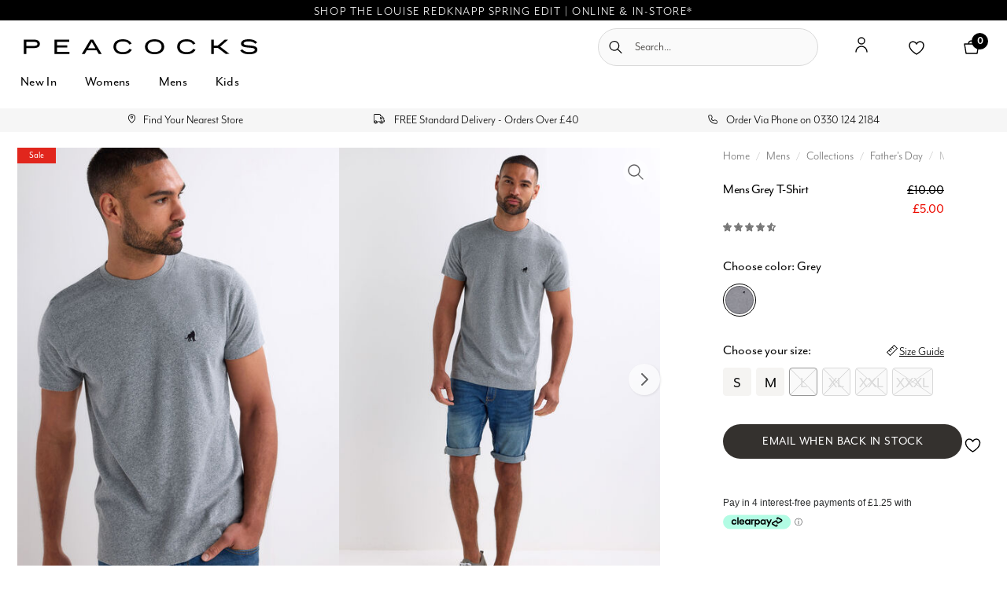

--- FILE ---
content_type: text/html;charset=UTF-8
request_url: https://www.peacocks.co.uk/4603432-grey-plain.html
body_size: 27789
content:




 







 

<!-- Include Page Designer Campaign Banner JavaScript and Styles only once here rather than at component level. -->
<!-- There should only be one Campagin Banner added on a PD page. Multiple Banners is unsupported at the moment. -->


<!DOCTYPE html>
<html lang="">
<head>
<!--[if gt IE 9]><!-->
<script>//common/scripts.isml</script>




<script>
if (typeof(window.dataLayer ) === 'undefined') window.dataLayer = [];
if (typeof(window.gtmData) === 'undefined') window.gtmData = [];

gtmData = [["{\"event\":\"view_item\",\"ecommerce\":{\"currency\":\"GBP\",\"value\":5,\"items\":[{\"item_id\":\"4603432F02L\",\"item_style_code\":\"4603432-F02\",\"item_name\":\"Mens Grey T-Shirt\",\"affiliation\":\"Mens Grey T-Shirt\",\"coupon\":\"\",\"index\":0,\"item_brand\":\"Peacocks\",\"item_category\":\"Mens\",\"item_category2\":\"Collections\",\"item_list_name\":\"Mens & Collections\",\"item_variant\":\"F02\",\"price\":5,\"quantity\":1}]}}"]] ;

</script>





<script defer type="text/javascript" src="/on/demandware.static/Sites-peacocks-Site/-/default/v1769567525202/js/main.js"></script>

    <script defer type="text/javascript" src="/on/demandware.static/Sites-peacocks-Site/-/default/v1769567525202/js/productDetail.js"
        
        >
    </script>

    <script defer type="text/javascript" src="/on/demandware.static/Sites-peacocks-Site/-/default/v1769567525202/js/clearpay.js"
        
        >
    </script>

    <script defer type="text/javascript" src="/on/demandware.static/Sites-peacocks-Site/-/default/v1769567525202/js/magiczoom.js"
        
        >
    </script>

    <script defer type="text/javascript" src="https://www.paypal.com/sdk/js?client-id=AdqQ_Tg0OmbGO6nYSv4-mYPEzGP7bqkrr0Va0rij4Ey8V4T_VJj1E-kfRhUfLqBMi0q_QtMIz9BLLTIy&amp;components=messages"
        
        >
    </script>

    <script defer type="text/javascript" src="/on/demandware.static/Sites-peacocks-Site/-/default/v1769567525202/js/search.js"
        
        >
    </script>

    <script defer type="text/javascript" src="/on/demandware.static/Sites-peacocks-Site/-/default/v1769567525202/js/campaignBanner.js"
        
        >
    </script>

    <script defer type="text/javascript" src="/on/demandware.static/Sites-peacocks-Site/-/default/v1769567525202/js/gtmGA4.js"
        
        >
    </script>



  <script>
    window.dataLayer = window.dataLayer || [];
    window.dataLayer.push({
      'user_id': null
    });
  </script>






    




	<script>
		(function(n,t,i,r){var u,f;n[i]=n[i]||{},n[i].initial={
			accountCode: 'ANGLO11132',
			host: 'ANGLO11132' + '.pcapredict.com'
			},
			n[i].on=n[i].on||function(){(n[i].onq=n[i].onq||[]).push(arguments)},u=t.createElement("script"),u.async=!0,u.src=r,f=t.getElementsByTagName("script")[0],f.parentNode.insertBefore(u,f)})(window,document,"pca","//ANGLO11132.pcapredict.com/js/sensor.js");
       	pca.on("ready", function () {pca.sourceString = "LoqateDemandwareCartridge";});
       	document.addEventListener("DOMContentLoaded", function(){
/*
modify the following to specify the correct button
*/
			var a = document.querySelector(".section-header-note.address-create.button");
			if (a) {
				a.addEventListener("click", function() {
					if(pca) { 
						setTimeout(function(){ pca.load(); }, 500);
					}});
			}});
	</script>







<script src="https://js.squarecdn.com/square-marketplace.js" async="async"></script>





    <script async src="https://js.klarna.com/web-sdk/v1/klarna.js"
      data-environment="production"
      data-client-id="klarna_live_client_ckhNeUppP05xVEgjYXJXI0FjSEk4Mi02T1V1WFlyY2csZWMwYzMzNzktNjZiNS00M2RjLWJiYmQtYTQ5ZThhNzM2M2ViLDEsKzY5YkJFaFhxRWM3YXdLbzNtRC9Wa0xmb05IRkQ2MjU4Rm9ETDRIZVlDdz0"
    >
    </script>

<!--<![endif]-->



<script type="text/javascript">
(function(){var name="nostojs";window[name]=window[name]||function(cb){(window[name].q=window[name].q||[]).push(cb);};})();
</script>
<script src="https://connect.nosto.com/include/jqu4eds7" async></script>


<meta charset=UTF-8>

<meta http-equiv="x-ua-compatible" content="ie=edge">

<meta name="viewport" content="width=device-width, initial-scale=1">
<meta name="format-detection" content="telephone=no">







<title>
    Mens Grey T-Shirt | Peacocks
</title>



<meta name="description" content="This t-shirt in grey is a great staple to have in your capsule wardrobe. Created from a luxurious cotton rich fabric, it features short sleeves and a crew neckline. Free delivery available!"/>
<meta name="keywords" content="Mens Grey T-Shirt"/>


    <meta property="og:title" content="Mens Grey T-Shirt"/>
    <meta property="og:type" content="product"/>
    <meta property="og:url" content="https://www.peacocks.co.uk/4603432-grey-plain.html"/>
    <meta property="og:image" content="https://www.peacocks.co.uk/dw/image/v2/BKQD_PRD/on/demandware.static/-/Sites-pck-uk-master-catalog/default/dw2761dfd5/Assets/gallery/4603432_F02_base_01/cea61b23251e17b9fb0275fd9f5bc237abbb9895_4603432_F02_base_01.jpg?sw=462&amp;sh=700&amp;sm=fit"/>
    <meta property="og:description" content="This t-shirt in grey is a great staple to have in your capsule wardrobe. Created from a luxurious cotton rich fabric, it features short sleeves and a crew neckline. Style it with jeans or chinos for an effortlessly stylish look. Weekend wardrobes benefit from this versatile piece!"/>





<!-- ICONS -->
<meta name="msapplication-TileColor" content="#da532c">
<link rel="apple-touch-icon" sizes="180x180" href="https://www.peacocks.co.uk/on/demandware.static/-/Library-Sites-PCKSharedLibrary/default/dw95130b03/images/favicons/apple-touch-icon.png">
<link rel="icon" href="https://www.peacocks.co.uk/on/demandware.static/-/Library-Sites-PCKSharedLibrary/default/dwed036348/images/favicons/favicon.ico" type="image/x-icon" /> 
<link rel="shortcut icon" href="https://www.peacocks.co.uk/on/demandware.static/-/Library-Sites-PCKSharedLibrary/default/dwed036348/images/favicons/favicon.ico" type="image/x-icon" />
<meta name="theme-color" content="#ffffff">
<link rel="manifest" href="https://www.peacocks.co.uk/on/demandware.static/-/Library-Sites-PCKSharedLibrary/default/dwedfc7804/images/favicons/site.webmanifest">
<link rel="mask-icon" href="https://www.peacocks.co.uk/on/demandware.static/-/Library-Sites-PCKSharedLibrary/default/dw52508444/images/favicons/safari-pinned-tab.svg" color="#5bbad5">


<link rel="icon" type="image/png" href="/on/demandware.static/Sites-peacocks-Site/-/default/v1769567525202/images/favicons/favicon-196x196.png" sizes="196x196" />
<link rel="icon" type="image/png" href="/on/demandware.static/Sites-peacocks-Site/-/default/v1769567525202/images/favicons/favicon-96x96.png" sizes="96x96" />
<link rel="icon" type="image/png" href="/on/demandware.static/Sites-peacocks-Site/-/default/v1769567525202/images/favicons/favicon-32x32.png" sizes="32x32" />
<link rel="icon" type="image/png" href="/on/demandware.static/Sites-peacocks-Site/-/default/v1769567525202/images/favicons/favicon-16x16.png" sizes="16x16" />
<link rel="icon" type="image/png" href="/on/demandware.static/Sites-peacocks-Site/-/default/v1769567525202/images/favicons/favicon-128.png" sizes="128x128" />



    <link rel="preload" fetchpriority="high" as="image" href="https://www.peacocks.co.uk/dw/image/v2/BKQD_PRD/on/demandware.static/-/Sites-pck-uk-master-catalog/default/dw2761dfd5/Assets/gallery/4603432_F02_base_01/cea61b23251e17b9fb0275fd9f5bc237abbb9895_4603432_F02_base_01.jpg?sw=462&amp;sh=700&amp;sm=fit" />

    <link rel="preload" fetchpriority="high" as="image" href="https://www.peacocks.co.uk/dw/image/v2/BKQD_PRD/on/demandware.static/-/Sites-pck-uk-master-catalog/default/dw3d099d00/Assets/gallery/4603432_F02_base_03/db01e234a9da5d1b484568142743809fbaa26572_4603432_F02_base_03.jpg?sw=462&amp;sh=700&amp;sm=fit" />



<link rel="preload" href="/on/demandware.static/Sites-peacocks-Site/-/default/v1769567525202/css/global.css" as="style" />
<link rel="stylesheet" href="/on/demandware.static/Sites-peacocks-Site/-/default/v1769567525202/css/global.css" />

    <link rel="stylesheet" href="/on/demandware.static/Sites-peacocks-Site/-/default/v1769567525202/css/product/detail.css"  />

    <link rel="stylesheet" href="/on/demandware.static/Sites-peacocks-Site/-/default/v1769567525202/css/magiczoom.css"  />

    <link rel="stylesheet" href="/on/demandware.static/Sites-peacocks-Site/-/default/v1769567525202/css/experience/components/commerceAssets/productTile.css"  />

    <link rel="stylesheet" href="/on/demandware.static/Sites-peacocks-Site/-/default/v1769567525202/css/experience/components/commerceAssets/shopTheLook.css"  />

    <link rel="stylesheet" href="/on/demandware.static/Sites-peacocks-Site/-/default/v1769567525202/css/experience/components/commerceAssets/campaignBanner.css"  />



    <meta name="google-site-verification" content="0E9UHjbhaoC2eIj9SqopF_YFclQXZV2jiiW-JS5IoFw" />






<link rel="stylesheet" href="/on/demandware.static/Sites-peacocks-Site/-/default/v1769567525202/css/skin/skin.css" />



    <!-- Google Tag Manager -->
                <script>(function(w,d,s,l,i){w[l]=w[l]||[];w[l].push({'gtm.start':
                new Date().getTime(),event:'gtm.js'});var f=d.getElementsByTagName(s)[0],
                j=d.createElement(s),dl=l!='dataLayer'?'&l='+l:'';j.async=true;j.src=
                'https://www.googletagmanager.com/gtm.js?id='+i+dl;f.parentNode.insertBefore(j,f);
                })(window,document,'script','dataLayer','GTM-5XM6CV7Z');</script>
                <!-- End Google Tag Manager -->




<link rel="canonical" href="https://www.peacocks.co.uk/4603432-grey-plain.html"/>

<script type="text/javascript">//<!--
/* <![CDATA[ (head-active_data.js) */
var dw = (window.dw || {});
dw.ac = {
    _analytics: null,
    _events: [],
    _category: "",
    _searchData: "",
    _anact: "",
    _anact_nohit_tag: "",
    _analytics_enabled: "true",
    _timeZone: "Europe/London",
    _capture: function(configs) {
        if (Object.prototype.toString.call(configs) === "[object Array]") {
            configs.forEach(captureObject);
            return;
        }
        dw.ac._events.push(configs);
    },
	capture: function() { 
		dw.ac._capture(arguments);
		// send to CQ as well:
		if (window.CQuotient) {
			window.CQuotient.trackEventsFromAC(arguments);
		}
	},
    EV_PRD_SEARCHHIT: "searchhit",
    EV_PRD_DETAIL: "detail",
    EV_PRD_RECOMMENDATION: "recommendation",
    EV_PRD_SETPRODUCT: "setproduct",
    applyContext: function(context) {
        if (typeof context === "object" && context.hasOwnProperty("category")) {
        	dw.ac._category = context.category;
        }
        if (typeof context === "object" && context.hasOwnProperty("searchData")) {
        	dw.ac._searchData = context.searchData;
        }
    },
    setDWAnalytics: function(analytics) {
        dw.ac._analytics = analytics;
    },
    eventsIsEmpty: function() {
        return 0 == dw.ac._events.length;
    }
};
/* ]]> */
// -->
</script>
<script type="text/javascript">//<!--
/* <![CDATA[ (head-cquotient.js) */
var CQuotient = window.CQuotient = {};
CQuotient.clientId = 'bkqd-peacocks';
CQuotient.realm = 'BKQD';
CQuotient.siteId = 'peacocks';
CQuotient.instanceType = 'prd';
CQuotient.locale = 'default';
CQuotient.fbPixelId = '__UNKNOWN__';
CQuotient.activities = [];
CQuotient.cqcid='';
CQuotient.cquid='';
CQuotient.cqeid='';
CQuotient.cqlid='';
CQuotient.apiHost='api.cquotient.com';
/* Turn this on to test against Staging Einstein */
/* CQuotient.useTest= true; */
CQuotient.useTest = ('true' === 'false');
CQuotient.initFromCookies = function () {
	var ca = document.cookie.split(';');
	for(var i=0;i < ca.length;i++) {
	  var c = ca[i];
	  while (c.charAt(0)==' ') c = c.substring(1,c.length);
	  if (c.indexOf('cqcid=') == 0) {
		CQuotient.cqcid=c.substring('cqcid='.length,c.length);
	  } else if (c.indexOf('cquid=') == 0) {
		  var value = c.substring('cquid='.length,c.length);
		  if (value) {
		  	var split_value = value.split("|", 3);
		  	if (split_value.length > 0) {
			  CQuotient.cquid=split_value[0];
		  	}
		  	if (split_value.length > 1) {
			  CQuotient.cqeid=split_value[1];
		  	}
		  	if (split_value.length > 2) {
			  CQuotient.cqlid=split_value[2];
		  	}
		  }
	  }
	}
}
CQuotient.getCQCookieId = function () {
	if(window.CQuotient.cqcid == '')
		window.CQuotient.initFromCookies();
	return window.CQuotient.cqcid;
};
CQuotient.getCQUserId = function () {
	if(window.CQuotient.cquid == '')
		window.CQuotient.initFromCookies();
	return window.CQuotient.cquid;
};
CQuotient.getCQHashedEmail = function () {
	if(window.CQuotient.cqeid == '')
		window.CQuotient.initFromCookies();
	return window.CQuotient.cqeid;
};
CQuotient.getCQHashedLogin = function () {
	if(window.CQuotient.cqlid == '')
		window.CQuotient.initFromCookies();
	return window.CQuotient.cqlid;
};
CQuotient.trackEventsFromAC = function (/* Object or Array */ events) {
try {
	if (Object.prototype.toString.call(events) === "[object Array]") {
		events.forEach(_trackASingleCQEvent);
	} else {
		CQuotient._trackASingleCQEvent(events);
	}
} catch(err) {}
};
CQuotient._trackASingleCQEvent = function ( /* Object */ event) {
	if (event && event.id) {
		if (event.type === dw.ac.EV_PRD_DETAIL) {
			CQuotient.trackViewProduct( {id:'', alt_id: event.id, type: 'raw_sku'} );
		} // not handling the other dw.ac.* events currently
	}
};
CQuotient.trackViewProduct = function(/* Object */ cqParamData){
	var cq_params = {};
	cq_params.cookieId = CQuotient.getCQCookieId();
	cq_params.userId = CQuotient.getCQUserId();
	cq_params.emailId = CQuotient.getCQHashedEmail();
	cq_params.loginId = CQuotient.getCQHashedLogin();
	cq_params.product = cqParamData.product;
	cq_params.realm = cqParamData.realm;
	cq_params.siteId = cqParamData.siteId;
	cq_params.instanceType = cqParamData.instanceType;
	cq_params.locale = CQuotient.locale;
	
	if(CQuotient.sendActivity) {
		CQuotient.sendActivity(CQuotient.clientId, 'viewProduct', cq_params);
	} else {
		CQuotient.activities.push({activityType: 'viewProduct', parameters: cq_params});
	}
};
/* ]]> */
// -->
</script>
<!-- Demandware Apple Pay -->

<style type="text/css">ISAPPLEPAY{display:inline}.dw-apple-pay-button,.dw-apple-pay-button:hover,.dw-apple-pay-button:active{background-color:black;background-image:-webkit-named-image(apple-pay-logo-white);background-position:50% 50%;background-repeat:no-repeat;background-size:75% 60%;border-radius:5px;border:1px solid black;box-sizing:border-box;margin:5px auto;min-height:30px;min-width:100px;padding:0}
.dw-apple-pay-button:after{content:'Apple Pay';visibility:hidden}.dw-apple-pay-button.dw-apple-pay-logo-white{background-color:white;border-color:white;background-image:-webkit-named-image(apple-pay-logo-black);color:black}.dw-apple-pay-button.dw-apple-pay-logo-white.dw-apple-pay-border{border-color:black}</style>


   <script type="application/ld+json">
        {"@context":"http://schema.org/","@type":"Product","name":"Mens Grey T-Shirt","description":"Mens Grey T-Shirt","mpn":"4603432-grey-plain","sku":"4603432-grey-plain","brand":{"@type":"Brand","name":"Peacocks"},"image":["https://www.peacocks.co.uk/dw/image/v2/BKQD_PRD/on/demandware.static/-/Sites-pck-uk-master-catalog/default/dw2761dfd5/Assets/gallery/4603432_F02_base_01/cea61b23251e17b9fb0275fd9f5bc237abbb9895_4603432_F02_base_01.jpg?sw=462&sh=700&sm=fit","https://www.peacocks.co.uk/dw/image/v2/BKQD_PRD/on/demandware.static/-/Sites-pck-uk-master-catalog/default/dw3d099d00/Assets/gallery/4603432_F02_base_03/db01e234a9da5d1b484568142743809fbaa26572_4603432_F02_base_03.jpg?sw=462&sh=700&sm=fit","https://www.peacocks.co.uk/dw/image/v2/BKQD_PRD/on/demandware.static/-/Sites-pck-uk-master-catalog/default/dwd0e656c1/Assets/gallery/4603432_F02_base_04/09a7f3d59a01a60140ad12fb9d1d4b75063ac7d3_4603432_F02_base_04.jpg?sw=462&sh=700&sm=fit","https://www.peacocks.co.uk/dw/image/v2/BKQD_PRD/on/demandware.static/-/Sites-pck-uk-master-catalog/default/dwe8d756c0/Assets/gallery/4603432_F02_front/eb36347c3aa09fc8940b0bf45daa7bce47615845_4603432_F02_front.JPG?sw=462&sh=700&sm=fit","https://www.peacocks.co.uk/dw/image/v2/BKQD_PRD/on/demandware.static/-/Sites-pck-uk-master-catalog/default/dw354e6208/Assets/gallery/4603432_F02_back/6e39efdfdc6c332525ea9d2aaeae3af75b3d25d2_4603432_F02_back.JPG?sw=462&sh=700&sm=fit"],"offers":[{"url":"/4603432-grey-plain.html","sku":"4603432F02L","@type":"Offer","priceCurrency":"GBP","price":"5.00","availability":"http://schema.org/OutOfStock"},{"url":"/4603432-grey-plain.html","sku":"4603432F02M","@type":"Offer","priceCurrency":"GBP","price":"5.00","availability":"http://schema.org/InStock"},{"url":"/4603432-grey-plain.html","sku":"4603432F02S","@type":"Offer","priceCurrency":"GBP","price":"5.00","availability":"http://schema.org/InStock"},{"url":"/4603432-grey-plain.html","sku":"4603432F02XL","@type":"Offer","priceCurrency":"GBP","price":"5.00","availability":"http://schema.org/OutOfStock"},{"url":"/4603432-grey-plain.html","sku":"4603432F02XXL","@type":"Offer","priceCurrency":"GBP","price":"5.00","availability":"http://schema.org/OutOfStock"},{"url":"/4603432-grey-plain.html","sku":"4603432F02XXXL","@type":"Offer","priceCurrency":"GBP","price":"5.00","availability":"http://schema.org/OutOfStock"}]}
    </script>



</head>
<body>




    <!-- Google Tag Manager (noscript) -->
                <noscript><iframe src="https://www.googletagmanager.com/ns.html?id=GTM-5XM6CV7Z"
                height="0" width="0" style="display:none;visibility:hidden"></iframe></noscript>
                <!-- End Google Tag Manager (noscript) -->



<input type="hidden" name="gtm-data" class="gtm-data" value="null"/>
<div class="page   pdp" data-action="Product-Show" data-querystring="pid=4603432-grey-plain" >
<header class="header-main js-header-main">
    <a href="#maincontent" class="skip" aria-label="Skip to main content">Skip to main content</a>
<a href="#footercontent" class="skip" aria-label="Skip to footer content">Skip to footer content</a>
    
 







 

    <div class="header-banner slide-up d-none">
        <div class="container">
            <div class="d-flex justify-content-between">
                <div></div>
                <div class="content">
                    
	 


	<div class="html-slot-container">
    
        
            <style type="text/css">.header-banner {
		/* background-image: linear-gradient(to right, #EFCA6C, #CCAA41, #EFCA6C); */
		 background-color: #000000;
	}
		
	.header-banner .container {
		padding-left: 0;
		padding-right: 0;
max-width: none;
	}
	.header-banner .content {
		padding-bottom: 0;
	}
.header-banner .content p {
		padding-bottom: 0;
	}
    @media screen and (max-width: 767px) {
        .header-banner .content .global-banner{
            padding-left: 15px;
	    padding-right: 15px;
        }
    }
</style>
<p><span class="global-banner" style="color:#fff;"> <a style="color:#fff; letter-spacing: .1rem; text-decoration: none;" href="https://www.peacocks.co.uk/the_louise_redknapp_edit.html">SHOP THE LOUISE REDKNAPP SPRING EDIT | ONLINE & IN-STORE*</a></span></p>
        
    
</div>
 
	
                </div>
                <div></div>
            </div>
        </div>
    </div>
    <nav role="navigation" class="sticky-header">
        <div class="header container">
            <div class="row">
                <div class="col-12 navbar-top-section">
                    <div class="navbar-header brand">
                        <a class="logo-home" href="/" title="Commerce Cloud Storefront Reference Architecture Home">
                            <img class="hidden-md-down" width="318" height="60" src="https://www.peacocks.co.uk/on/demandware.static/-/Library-Sites-PCKSharedLibrary/default/dwe35f79be/images/logos/Peacocks.svg" alt="Commerce Cloud Storefront Reference Architecture" />
                            <img class="d-lg-none" width="318" height="60" src="https://www.peacocks.co.uk/on/demandware.static/-/Library-Sites-PCKSharedLibrary/default/dwe35f79be/images/logos/Peacocks.svg" alt="Commerce Cloud Storefront Reference Architecture" />
                        </a>
                    </div>
                    <div class="navbar-header">
                        <div class="pull-left">
                            <button class="navbar-toggler d-lg-none icon icon-menu js-main-menu-open-button" type="button" aria-controls="sg-navbar-collapse" aria-expanded="false" aria-label="Toggle navigation">
                            </button>
                        </div>
                        <div class="pull-right d-flex">
                            <div class="d-none d-lg-block">
                                <div class="site-search header-search-field">
    <form role="search"
          action="/search"
          method="get"
          name="simpleSearch">
        <input class="form-control search-field header-search-field-input"
               type="text"
               name="q"
               value=""
               placeholder="Search..."
               role="combobox"
               aria-describedby="search-assistive-text"
               aria-haspopup="listbox"
               aria-owns="search-results"
               aria-expanded="false"
               aria-autocomplete="list"
               aria-activedescendant=""
               aria-controls="search-results"
               aria-label="Enter Keyword or Item No."
               autocomplete="off" />
        <button type="reset" name="reset-button" class="icon icon-close-medium reset-button d-none" aria-label="Clear search keywords"></button>
        <button type="submit" name="search-button" class="icon icon-search-glass header-search-field-icon" aria-label="Submit search keywords"></button>
        <div class="suggestions-wrapper" data-url="/on/demandware.store/Sites-peacocks-Site/default/SearchServices-GetSuggestions?q="></div>
        <input type="hidden" value="null" name="lang">
    </form>
</div>

                            </div>
                                <div class="user hidden-md-down">
    <div class="user-hover">
        
            <a href="https://www.peacocks.co.uk/login" role="button"
                aria-label="Login to your account">
                <i class="icon icon-account" aria-hidden="true"></i>
            </a>
        
    </div>
    <div class="miniwishlist">
        <a class="wishlist-link" href="https://www.peacocks.co.uk/wishlist" role="button"
            aria-label="View Wishlist"
            data-wishlist-href="https://www.peacocks.co.uk/on/demandware.store/Sites-peacocks-Site/default/Wishlist-MiniWishlist">
            <i class="icon icon-wishlist" aria-hidden="true"></i>
            
        </a>
    </div>
</div>

                            <div class="minicart" data-action-url="/on/demandware.store/Sites-peacocks-Site/default/Cart-MiniCartShow">
                                <div class="minicart-total">
    <a class="minicart-link" href="https://www.peacocks.co.uk/shopping-bag" title="Cart 0 Items" aria-label="Cart 0 Items" aria-haspopup="true">
        <i class="icon icon-bag"></i>
        <span class="minicart-quantity">
            0
        </span>
    </a>
</div>

<div class="popover popover-bottom"></div>

                            </div>
                        </div>
                    </div>
                </div>
                <div class="d-lg-none w-100 col-12 mobile-search-field">
                        <div class="site-search header-search-field">
    <form role="search"
          action="/search"
          method="get"
          name="simpleSearch">
        <input class="form-control search-field header-search-field-input"
               type="text"
               name="q"
               value=""
               placeholder="Search..."
               role="combobox"
               aria-describedby="search-assistive-text"
               aria-haspopup="listbox"
               aria-owns="search-results"
               aria-expanded="false"
               aria-autocomplete="list"
               aria-activedescendant=""
               aria-controls="search-results"
               aria-label="Enter Keyword or Item No."
               autocomplete="off" />
        <button type="reset" name="reset-button" class="icon icon-close-medium reset-button d-none" aria-label="Clear search keywords"></button>
        <button type="submit" name="search-button" class="icon icon-search-glass header-search-field-icon" aria-label="Submit search keywords"></button>
        <div class="suggestions-wrapper" data-url="/on/demandware.store/Sites-peacocks-Site/default/SearchServices-GetSuggestions?q="></div>
        <input type="hidden" value="null" name="lang">
    </form>
</div>

                </div>
            </div>
        </div>
        <div class="mobile-menu-div-containers">
            <div class="main-menu navbar-toggleable-md menu-toggleable-left multilevel-dropdown js-main-menu" id="sg-navbar-collapse">
                <div class="main-menu__container">
                    <div class="main-menu__row">
                        
 







 


<input id="excludedCat" type="hidden" name="excludedCat" value="[]" />

<nav class="navbar navbar-expand-lg main-menu__navbar js-navbar bg-inverse col-12">
    <div class="close-menu">
        <div class="back pull-left">
            <a href="#" role="button">
                <i class="icon icon-chevron-left"></i>
                Back
            </a>
        </div>
        <div class="close-button pull-right js-main-menu-close-button d-none">
            <a href="#" role="button">
                Close
                <span class="icon icon-icon-close-solid-small"></span>
            </a>
        </div>
    </div>
    <div class="menu-group megamenu js-navbar-list" aria-label="Main menu" role="navigation">
        <ul class="mobile-menu-icons d-lg-none">
            <li>
                <a href="https://www.peacocks.co.uk/login" role="button"
                    aria-label="Login to your account">
                    <i class="icon icon-account" aria-hidden="true"></i>
                </a>
                </li>
            <li class="mobile-wishlist">
                <div class="miniwishlist">
                    <a class="wishlist-link" href="https://www.peacocks.co.uk/wishlist" role="button"
                        aria-label="View Wishlist"
                        data-wishlist-href="https://www.peacocks.co.uk/on/demandware.store/Sites-peacocks-Site/default/Wishlist-MiniWishlist">
                        <i class="icon icon-wishlist" aria-hidden="true"></i>
                        
                    </a>
                </div>
            </li>
            <li><a href="https://www.peacocks.co.uk/store-finder?showMap=true&amp;horizontalView=true&amp;isForm=true"  role="button"
                aria-label="Store Finder">
                <i class="icon icon-location" aria-hidden="true"></i>
            </a></li>
            <li><a href="#" role="button" class="search-icon"
                aria-label="Search...">
                <i class="icon icon-search" aria-hidden="true"></i>
            </a></li>
        </ul>
        <ul class="nav navbar-nav megamenu__list" role="menu">
            
                
                    
                        <li class="nav-item megamenu__item dropdown  js-navbar-item tabbedLevel2 hideShowOnLoad" role="menuitem">
                            <a href="/new-in" id="new_in" class="nav-link megamenu__link" role="button" data-toggle="dropdown">New In<i class="icon icon-chevron-right-nav float-right d-lg-none"></i></a>
                            
                            
                            <ul class="dropdown-menu dropdown-menu__level-second js-navbar-sublist" role="menu" aria-hidden="true">
    <div class="d-flex section-container">
        <section class="dropdown-menu__container container">
            
            
                
                    <li class="dropdown-item dropdown dropdown-menu__level-second__category second_level_category column-level2-1" data-colnum="1" role="menuitem">
                        
                        
                            <a href="/new-in/womens" id="womens_new_in" class="dropdown-link dropdown-menu__level-second__category-link active" role="button">Womens</a>
                        
                        <ul class="dropdown-menu__level-thirds" role="menu" aria-hidden="true">
    
    
        
            <li class="dropdown-item  dropdown-item__level-thirds dropdown column-1" data-colnum="1" role="menuitem">
                
                
                    <div class="dropdown-link hasSub" role="button" aria-haspopup="true" aria-expanded="false">
                        
                            <a href="/new-in/womens/clothing" id="womens_new_in_clothing" class="click-enabled">Clothing</a>
                        
                        <i class="icon icon-chevron-right-nav float-right d-lg-none"></i>
                    </div>
                
                <ul class="dropdown-menu__level-fourth" role="menu" aria-hidden="true">
    
        
            <li class="dropdown-item dropdown-item__level-fourth" role="menuitem">
                <a href="/new-in/womens/clothing/view-all" id="womens_new_in_clothing_view_all" role="button" class="dropdown-link">View All</a>
            </li>
        
    
        
            <li class="dropdown-item dropdown-item__level-fourth" role="menuitem">
                <a href="/new-in/womens/clothing/tops-and-t-shirts" id="womens_new_in_tops___tshirts" role="button" class="dropdown-link">Tops &amp; T-Shirts</a>
            </li>
        
    
        
            <li class="dropdown-item dropdown-item__level-fourth" role="menuitem">
                <a href="/new-in/womens/clothing/shirts-and-blouses" id="womens_new_in_shirts___blouses" role="button" class="dropdown-link">Shirts &amp; Blouses</a>
            </li>
        
    
        
            <li class="dropdown-item dropdown-item__level-fourth" role="menuitem">
                <a href="/new-in/womens/clothing/sweatshirts-and-hoodies" id="womens_new_in_sweatshirts_hoodies" role="button" class="dropdown-link">Sweatshirts &amp; Hoodies</a>
            </li>
        
    
        
            <li class="dropdown-item dropdown-item__level-fourth" role="menuitem">
                <a href="/new-in/womens/clothing/jumpers-and-cardigans" id="womens_new_in_knitwear" role="button" class="dropdown-link">Jumpers &amp; Cardigans</a>
            </li>
        
    
        
            <li class="dropdown-item dropdown-item__level-fourth" role="menuitem">
                <a href="/new-in/womens/clothing/coats-and-jackets" id="womens_new_in_outerwear" role="button" class="dropdown-link">Coats &amp; Jackets</a>
            </li>
        
    
        
            <li class="dropdown-item dropdown-item__level-fourth" role="menuitem">
                <a href="/new-in/womens/clothing/trousers" id="womens_new_in_trousers" role="button" class="dropdown-link">Trousers</a>
            </li>
        
    
        
            <li class="dropdown-item dropdown-item__level-fourth" role="menuitem">
                <a href="/new-in/womens/clothing/jeans-and-jeggings" id="womens_new_in_jeans___jeggings" role="button" class="dropdown-link">Jeans &amp; Jeggings</a>
            </li>
        
    
        
            <li class="dropdown-item dropdown-item__level-fourth" role="menuitem">
                <a href="/new-in/womens/clothing/leggings-and-joggers" id="womens_new_in_leggings___joggers" role="button" class="dropdown-link">Leggings &amp; Joggers</a>
            </li>
        
    
        
            <li class="dropdown-item dropdown-item__level-fourth" role="menuitem">
                <a href="/new-in/womens/clothing/dresses" id="womens_new_in_dresses" role="button" class="dropdown-link">Dresses</a>
            </li>
        
    
        
            <li class="dropdown-item dropdown-item__level-fourth" role="menuitem">
                <a href="/new-in/womens/clothing/skirts" id="womens_new_in_skirts" role="button" class="dropdown-link">Skirts</a>
            </li>
        
    
        
            <li class="dropdown-item dropdown-item__level-fourth" role="menuitem">
                <a href="/new-in/womens/clothing/swimwear" id="womens_new_in_swimwear" role="button" class="dropdown-link">Swimwear</a>
            </li>
        
    
</ul>
            </li>
        
    
        
            <li class="dropdown-item  dropdown-item__level-thirds dropdown column-4" data-colnum="4" role="menuitem">
                
                
                    <div class="dropdown-link hasSub" role="button" aria-haspopup="true" aria-expanded="false">
                        
                            <a href="/new-in/womens/shoes" id="womens_new_in_shoes" class="click-enabled">Shoes</a>
                        
                        <i class="icon icon-chevron-right-nav float-right d-lg-none"></i>
                    </div>
                
                <ul class="dropdown-menu__level-fourth" role="menu" aria-hidden="true">
    
        
            <li class="dropdown-item dropdown-item__level-fourth" role="menuitem">
                <a href="/new-in/womens/shoes/view-all" id="womens_new_in_shoes_view_all" role="button" class="dropdown-link">View All</a>
            </li>
        
    
        
            <li class="dropdown-item dropdown-item__level-fourth" role="menuitem">
                <a href="/new-in/womens/shoes/trainers" id="womens_new_trainers" role="button" class="dropdown-link">Trainers</a>
            </li>
        
    
        
            <li class="dropdown-item dropdown-item__level-fourth" role="menuitem">
                <a href="/new-in/womens/shoes/shoes" id="womens_new_shoes" role="button" class="dropdown-link">Shoes</a>
            </li>
        
    
        
            <li class="dropdown-item dropdown-item__level-fourth" role="menuitem">
                <a href="/new-in/womens/shoes/high-heels" id="womens_new_in_heels" role="button" class="dropdown-link">High Heels</a>
            </li>
        
    
        
            <li class="dropdown-item dropdown-item__level-fourth" role="menuitem">
                <a href="/new-in/womens/shoes/boots" id="womens_new_in_boots" role="button" class="dropdown-link">Boots</a>
            </li>
        
    
        
            <li class="dropdown-item dropdown-item__level-fourth" role="menuitem">
                <a href="/new-in/womens/shoes/sandals" id="womens_new_in_sandals" role="button" class="dropdown-link">Sandals</a>
            </li>
        
    
</ul>
            </li>
        
    
        
            <li class="dropdown-item  dropdown-item__level-thirds dropdown column-3" data-colnum="3" role="menuitem">
                
                
                    <div class="dropdown-link hasSub" role="button" aria-haspopup="true" aria-expanded="false">
                        
                            <a href="/new-in/womens/accessories" id="womens_new_in_accessories" class="click-enabled">Accessories</a>
                        
                        <i class="icon icon-chevron-right-nav float-right d-lg-none"></i>
                    </div>
                
                <ul class="dropdown-menu__level-fourth" role="menu" aria-hidden="true">
    
        
            <li class="dropdown-item dropdown-item__level-fourth" role="menuitem">
                <a href="/new-in/womens/accessories/view-all" id="womens_new_in_accessories_view_all" role="button" class="dropdown-link">View All</a>
            </li>
        
    
        
            <li class="dropdown-item dropdown-item__level-fourth" role="menuitem">
                <a href="/new-in/womens/accessories/bags" id="womens_new_in_bags" role="button" class="dropdown-link">Bags</a>
            </li>
        
    
        
            <li class="dropdown-item dropdown-item__level-fourth" role="menuitem">
                <a href="/new-in/womens/accessories/hats" id="womens_new_in_hats" role="button" class="dropdown-link">Hats</a>
            </li>
        
    
        
            <li class="dropdown-item dropdown-item__level-fourth" role="menuitem">
                <a href="/new-in/womens/accessories/jewellery" id="womens_new_in_jewellery" role="button" class="dropdown-link">Jewellery</a>
            </li>
        
    
        
            <li class="dropdown-item dropdown-item__level-fourth" role="menuitem">
                <a href="/new-in/womens/accessories/hair-and-beauty" id="womens_new_in_hair___beauty" role="button" class="dropdown-link">Hair &amp; Beauty</a>
            </li>
        
    
        
            <li class="dropdown-item dropdown-item__level-fourth" role="menuitem">
                <a href="/new-in/womens/accessories/belts" id="womens_new_in_belts" role="button" class="dropdown-link">Belts</a>
            </li>
        
    
        
            <li class="dropdown-item dropdown-item__level-fourth" role="menuitem">
                <a href="/new-in/womens/accessories/sunglasses" id="womens_new_in_sunglasses" role="button" class="dropdown-link">Sunglasses</a>
            </li>
        
    
</ul>
            </li>
        
    
        
            <li class="dropdown-item  dropdown-item__level-thirds dropdown column-2" data-colnum="2" role="menuitem">
                
                
                    <div class="dropdown-link hasSub" role="button" aria-haspopup="true" aria-expanded="false">
                        
                            <a href="/new-in/womens/nightwear" id="womens_new_in_nightwear" class="click-enabled">Nightwear</a>
                        
                        <i class="icon icon-chevron-right-nav float-right d-lg-none"></i>
                    </div>
                
                <ul class="dropdown-menu__level-fourth" role="menu" aria-hidden="true">
    
        
            <li class="dropdown-item dropdown-item__level-fourth" role="menuitem">
                <a href="/new-in/womens/nightwear/view-all" id="womens_new_in_nightwear_view_all" role="button" class="dropdown-link">View All</a>
            </li>
        
    
        
            <li class="dropdown-item dropdown-item__level-fourth" role="menuitem">
                <a href="/new-in/womens/nightwear/pyjamas" id="womens_new_in_pyjamas" role="button" class="dropdown-link">Pyjamas</a>
            </li>
        
    
        
            <li class="dropdown-item dropdown-item__level-fourth" role="menuitem">
                <a href="/new-in/womens/nightwear/nightdresses" id="womens_new_in_nightdresses" role="button" class="dropdown-link">Nightdresses</a>
            </li>
        
    
        
            <li class="dropdown-item dropdown-item__level-fourth" role="menuitem">
                <a href="/new-in/womens/nightwear/dressing-gowns" id="womens_new_in_dressing_gowns" role="button" class="dropdown-link">Dressing Gowns</a>
            </li>
        
    
        
            <li class="dropdown-item dropdown-item__level-fourth" role="menuitem">
                <a href="/new-in/womens/nightwear/slippers" id="womens_new_in_slippers" role="button" class="dropdown-link">Slippers</a>
            </li>
        
    
</ul>
            </li>
        
    
        
            <li class="dropdown-item  dropdown-item__level-thirds dropdown column-2" data-colnum="2" role="menuitem">
                
                
                    <div class="dropdown-link hasSub" role="button" aria-haspopup="true" aria-expanded="false">
                        
                            <a href="/new-in/womens/lingerie" id="womens_new_in_lingerie" class="click-enabled">Lingerie</a>
                        
                        <i class="icon icon-chevron-right-nav float-right d-lg-none"></i>
                    </div>
                
                <ul class="dropdown-menu__level-fourth" role="menu" aria-hidden="true">
    
        
            <li class="dropdown-item dropdown-item__level-fourth" role="menuitem">
                <a href="/new-in/womens/lingerie/view-all" id="womens_new_in_lingerie_view_all" role="button" class="dropdown-link">View All</a>
            </li>
        
    
        
            <li class="dropdown-item dropdown-item__level-fourth" role="menuitem">
                <a href="/new-in/womens/lingerie/bras" id="womens_new_in_bras" role="button" class="dropdown-link">Bras</a>
            </li>
        
    
        
            <li class="dropdown-item dropdown-item__level-fourth" role="menuitem">
                <a href="/new-in/womens/lingerie/knickers" id="womens_new_in_knickers" role="button" class="dropdown-link">Knickers</a>
            </li>
        
    
        
            <li class="dropdown-item dropdown-item__level-fourth" role="menuitem">
                <a href="/new-in/womens/lingerie/lingerie-sets" id="womens_new_in_lingerie_sets" role="button" class="dropdown-link">Lingerie Sets</a>
            </li>
        
    
        
            <li class="dropdown-item dropdown-item__level-fourth" role="menuitem">
                <a href="/new-in/womens/lingerie/socks" id="womens_new_in_socks" role="button" class="dropdown-link">Socks</a>
            </li>
        
    
</ul>
            </li>
        
    
    
        <li class="dropdown-item dropdown-menu__level-third__category megamenu__asset d-none d-lg-block column-6">
            
                
	 


	<div class="html-slot-container">
    
        
            <p>&nbsp;</p>

<p><a href="https://www.peacocks.co.uk/the_louise_redknapp_edit.html"><img alt="The Louise Redknapp Edit" height="225" loading="lazy" src="https://www.peacocks.co.uk/on/demandware.static/-/Sites/default/dw15825819/WK47-Louise-Nav.jpg" style="margin-bottom:20px; float:left" title="The Louise Redknapp Edit" width="225" /></a></p>
        
    
</div>
 
	
            
        </li>
    
</ul>

                    </li>
                
            
                
                    <li class="dropdown-item dropdown dropdown-menu__level-second__category second_level_category column-level2-1" data-colnum="1" role="menuitem">
                        
                        
                            <a href="/new-in/mens" id="mens_new_in" class="dropdown-link dropdown-menu__level-second__category-link " role="button">Mens</a>
                        
                        <ul class="dropdown-menu__level-thirds" role="menu" aria-hidden="true">
    
    
        
            <li class="dropdown-item  dropdown-item__level-thirds dropdown column-1" data-colnum="1" role="menuitem">
                
                
                    <div class="dropdown-link hasSub" role="button" aria-haspopup="true" aria-expanded="false">
                        
                            <a href="/new-in/mens/clothing" id="mens_new_in_clothing" class="click-enabled">Clothing</a>
                        
                        <i class="icon icon-chevron-right-nav float-right d-lg-none"></i>
                    </div>
                
                <ul class="dropdown-menu__level-fourth" role="menu" aria-hidden="true">
    
        
            <li class="dropdown-item dropdown-item__level-fourth" role="menuitem">
                <a href="/new-in/mens/clothing/view-all" id="mens_new_in_clothing_view_all" role="button" class="dropdown-link">View All</a>
            </li>
        
    
        
            <li class="dropdown-item dropdown-item__level-fourth" role="menuitem">
                <a href="/new-in/mens/clothing/jumpers-and-cardigans" id="mens_new_in_knitwear" role="button" class="dropdown-link">Jumpers &amp; Cardigans</a>
            </li>
        
    
        
            <li class="dropdown-item dropdown-item__level-fourth" role="menuitem">
                <a href="/new-in/mens/clothing/coats-and-jackets" id="mens_new_in_outerwear" role="button" class="dropdown-link">Coats &amp; Jackets</a>
            </li>
        
    
        
            <li class="dropdown-item dropdown-item__level-fourth" role="menuitem">
                <a href="/new-in/mens/clothing/sweatshirts-and-hoodies" id="mens_new_in_sweatshirts_hoodies" role="button" class="dropdown-link">Sweatshirts &amp; Hoodies</a>
            </li>
        
    
        
            <li class="dropdown-item dropdown-item__level-fourth" role="menuitem">
                <a href="/new-in/mens/clothing/t-shirts-and-tops" id="mens_new_in_tshirts___tops" role="button" class="dropdown-link">T-Shirts &amp; Tops</a>
            </li>
        
    
        
            <li class="dropdown-item dropdown-item__level-fourth" role="menuitem">
                <a href="/new-in/mens/clothing/shirts" id="mens_new_in_shirts" role="button" class="dropdown-link">Shirts</a>
            </li>
        
    
        
            <li class="dropdown-item dropdown-item__level-fourth" role="menuitem">
                <a href="/new-in/mens/clothing/jeans" id="new_in_mens_jeans" role="button" class="dropdown-link">Jeans</a>
            </li>
        
    
        
            <li class="dropdown-item dropdown-item__level-fourth" role="menuitem">
                <a href="/new-in/mens/clothing/trousers" id="mens_new_in_trousers___jeans" role="button" class="dropdown-link">Trousers</a>
            </li>
        
    
        
            <li class="dropdown-item dropdown-item__level-fourth" role="menuitem">
                <a href="/new-in/mens/clothing/swimwear" id="mens_new_in_swimwear" role="button" class="dropdown-link">Swimwear</a>
            </li>
        
    
</ul>
            </li>
        
    
        
            <li class="dropdown-item  dropdown-item__level-thirds dropdown column-2" data-colnum="2" role="menuitem">
                
                
                    <div class="dropdown-link hasSub" role="button" aria-haspopup="true" aria-expanded="false">
                        
                            <a href="/new-in/mens/nightwear" id="mens_new_in_nightwear" class="click-enabled">Nightwear</a>
                        
                        <i class="icon icon-chevron-right-nav float-right d-lg-none"></i>
                    </div>
                
                <ul class="dropdown-menu__level-fourth" role="menu" aria-hidden="true">
    
        
            <li class="dropdown-item dropdown-item__level-fourth" role="menuitem">
                <a href="/new-in/mens/nightwear/view-all" id="mens_new_in_nightwear_view_all" role="button" class="dropdown-link">View All</a>
            </li>
        
    
        
            <li class="dropdown-item dropdown-item__level-fourth" role="menuitem">
                <a href="/new-in/mens/nightwear/pyjamas" id="mens_new_in_pyjamas" role="button" class="dropdown-link">Pyjamas</a>
            </li>
        
    
        
            <li class="dropdown-item dropdown-item__level-fourth" role="menuitem">
                <a href="/new-in/mens/nightwear/dressing-gowns" id="new_in_dressing_gowns" role="button" class="dropdown-link">Dressing Gowns</a>
            </li>
        
    
        
            <li class="dropdown-item dropdown-item__level-fourth" role="menuitem">
                <a href="/new-in/mens/nightwear/slippers" id="mens_new_in_slippers" role="button" class="dropdown-link">Slippers</a>
            </li>
        
    
</ul>
            </li>
        
    
        
            <li class="dropdown-item  dropdown-item__level-thirds dropdown column-2" data-colnum="2" role="menuitem">
                
                
                    <div class="dropdown-link hasSub" role="button" aria-haspopup="true" aria-expanded="false">
                        
                            <a href="/new-in/mens/underwear" id="mens_new_in_underwear" class="click-enabled">Underwear</a>
                        
                        <i class="icon icon-chevron-right-nav float-right d-lg-none"></i>
                    </div>
                
                <ul class="dropdown-menu__level-fourth" role="menu" aria-hidden="true">
    
        
            <li class="dropdown-item dropdown-item__level-fourth" role="menuitem">
                <a href="/new-in/mens/underwear/view-all" id="mens_new_in_underwear_view_all" role="button" class="dropdown-link">View All</a>
            </li>
        
    
        
            <li class="dropdown-item dropdown-item__level-fourth" role="menuitem">
                <a href="/new-in/mens/underwear/boxers-and-briefs" id="mens_new_in_boxers___briefs" role="button" class="dropdown-link">Boxers and Briefs</a>
            </li>
        
    
        
            <li class="dropdown-item dropdown-item__level-fourth" role="menuitem">
                <a href="/new-in/mens/underwear/socks" id="mens_new_in_socks" role="button" class="dropdown-link">Socks</a>
            </li>
        
    
</ul>
            </li>
        
    
        
            <li class="dropdown-item  dropdown-item__level-thirds dropdown column-4" data-colnum="4" role="menuitem">
                
                
                    <div class="dropdown-link hasSub" role="button" aria-haspopup="true" aria-expanded="false">
                        
                            <a href="/new-in/mens/footwear" id="mens_new_in_shoes" class="click-enabled">Footwear</a>
                        
                        <i class="icon icon-chevron-right-nav float-right d-lg-none"></i>
                    </div>
                
                <ul class="dropdown-menu__level-fourth" role="menu" aria-hidden="true">
    
        
            <li class="dropdown-item dropdown-item__level-fourth" role="menuitem">
                <a href="/new-in/mens/footwear/view-all" id="mens_new_in_shoes_view_all" role="button" class="dropdown-link">View All</a>
            </li>
        
    
        
            <li class="dropdown-item dropdown-item__level-fourth" role="menuitem">
                <a href="/new-in/mens/footwear/casual-shoes-and-trainers" id="mens_new_in_shoes_casual" role="button" class="dropdown-link">Casual Shoes &amp; Trainers</a>
            </li>
        
    
</ul>
            </li>
        
    
        
            <li class="dropdown-item  dropdown-item__level-thirds dropdown column-3" data-colnum="3" role="menuitem">
                
                
                    <div class="dropdown-link hasSub" role="button" aria-haspopup="true" aria-expanded="false">
                        
                            <a href="/new-in/mens/accessories" id="mens_new_in_accessories" class="click-enabled">Accessories</a>
                        
                        <i class="icon icon-chevron-right-nav float-right d-lg-none"></i>
                    </div>
                
                <ul class="dropdown-menu__level-fourth" role="menu" aria-hidden="true">
    
        
            <li class="dropdown-item dropdown-item__level-fourth" role="menuitem">
                <a href="/new-in/mens/accessories/view-all" id="mens_new_in_accessories_view_all" role="button" class="dropdown-link">View All</a>
            </li>
        
    
        
            <li class="dropdown-item dropdown-item__level-fourth" role="menuitem">
                <a href="/new-in/mens/accessories/hats" id="mens_new_in_hats" role="button" class="dropdown-link">Hats</a>
            </li>
        
    
        
            <li class="dropdown-item dropdown-item__level-fourth" role="menuitem">
                <a href="/new-in/mens/accessories/gloves-and-scarves" id="mens_new_in_gloves___scarves" role="button" class="dropdown-link">Gloves &amp; Scarves</a>
            </li>
        
    
        
            <li class="dropdown-item dropdown-item__level-fourth" role="menuitem">
                <a href="/new-in/mens/accessories/belts" id="mens_new_in_belts" role="button" class="dropdown-link">Belts</a>
            </li>
        
    
        
            <li class="dropdown-item dropdown-item__level-fourth" role="menuitem">
                <a href="/new-in/mens/accessories/sunglasses" id="mens_new_in_sunglasses" role="button" class="dropdown-link">Sunglasses</a>
            </li>
        
    
</ul>
            </li>
        
    
    
        <li class="dropdown-item dropdown-menu__level-third__category megamenu__asset d-none d-lg-block column-6">
            
                
	 


	<div class="html-slot-container">
    
        
            <p>&nbsp;</p>

<p><a href="https://www.peacocks.co.uk/mens/collections/michael-owen"><img alt="Michael Owen" height="225" loading="lazy" src="https://www.peacocks.co.uk/on/demandware.static/-/Sites/default/dw3f023f59/WK47-Michael-Nav.jpg" style="margin-bottom:20px; float:left" title="Michael Owen" width="225" /></a></p>
        
    
</div>
 
	
            
        </li>
    
</ul>

                    </li>
                
            
                
                    <li class="dropdown-item dropdown dropdown-menu__level-second__category second_level_category column-level2-1" data-colnum="1" role="menuitem">
                        
                        
                            <a href="/new-in/kids" id="kids_new_in" class="dropdown-link dropdown-menu__level-second__category-link " role="button">Kids</a>
                        
                        <ul class="dropdown-menu__level-thirds" role="menu" aria-hidden="true">
    
    
        
            <li class="dropdown-item  dropdown-item__level-thirds dropdown column-1" data-colnum="1" role="menuitem">
                
                
                    <div class="dropdown-link hasSub" role="button" aria-haspopup="true" aria-expanded="false">
                        
                            <a href="/new-in/kids/girls" id="girls_new_in" class="click-enabled">Girls</a>
                        
                        <i class="icon icon-chevron-right-nav float-right d-lg-none"></i>
                    </div>
                
                <ul class="dropdown-menu__level-fourth" role="menu" aria-hidden="true">
    
        
            <li class="dropdown-item dropdown-item__level-fourth" role="menuitem">
                <a href="/new-in/kids/girls/view-all" id="girls_new_in_view_all" role="button" class="dropdown-link">View All</a>
            </li>
        
    
        
            <li class="dropdown-item dropdown-item__level-fourth" role="menuitem">
                <a href="/new-in/kids/girls/clothing" id="girls_new_in_clothing" role="button" class="dropdown-link">Clothing</a>
            </li>
        
    
        
            <li class="dropdown-item dropdown-item__level-fourth" role="menuitem">
                <a href="/new-in/kids/girls/nightwear" id="new_in_nightwear" role="button" class="dropdown-link">Nightwear</a>
            </li>
        
    
        
            <li class="dropdown-item dropdown-item__level-fourth" role="menuitem">
                <a href="/new-in/kids/girls/underwear" id="new_in_underwear" role="button" class="dropdown-link">Underwear</a>
            </li>
        
    
        
            <li class="dropdown-item dropdown-item__level-fourth" role="menuitem">
                <a href="/new-in/kids/girls/shoes" id="girls_new_in_footwear" role="button" class="dropdown-link">Shoes</a>
            </li>
        
    
        
            <li class="dropdown-item dropdown-item__level-fourth" role="menuitem">
                <a href="/new-in/kids/girls/accessories" id="new_in_girls_accessories" role="button" class="dropdown-link">Accessories</a>
            </li>
        
    
</ul>
            </li>
        
    
        
            <li class="dropdown-item  dropdown-item__level-thirds dropdown column-2" data-colnum="2" role="menuitem">
                
                
                    <div class="dropdown-link hasSub" role="button" aria-haspopup="true" aria-expanded="false">
                        
                            <a href="/new-in/kids/boys" id="boys_new_in" class="click-enabled">Boys</a>
                        
                        <i class="icon icon-chevron-right-nav float-right d-lg-none"></i>
                    </div>
                
                <ul class="dropdown-menu__level-fourth" role="menu" aria-hidden="true">
    
        
            <li class="dropdown-item dropdown-item__level-fourth" role="menuitem">
                <a href="/new-in/kids/boys/view-all" id="boys_new_in_view_all" role="button" class="dropdown-link">View All</a>
            </li>
        
    
        
            <li class="dropdown-item dropdown-item__level-fourth" role="menuitem">
                <a href="/new-in/kids/boys/clothing" id="new_in_boys_clothing" role="button" class="dropdown-link">Clothing</a>
            </li>
        
    
        
            <li class="dropdown-item dropdown-item__level-fourth" role="menuitem">
                <a href="/new-in/kids/boys/nightwear" id="new_in_boys_nightwear" role="button" class="dropdown-link">Nightwear</a>
            </li>
        
    
        
            <li class="dropdown-item dropdown-item__level-fourth" role="menuitem">
                <a href="/new-in/kids/boys/underwear" id="new_in_boys_underwear" role="button" class="dropdown-link">Underwear</a>
            </li>
        
    
        
            <li class="dropdown-item dropdown-item__level-fourth" role="menuitem">
                <a href="/new-in/kids/boys/shoes" id="boys_new_in_shoes" role="button" class="dropdown-link">Shoes</a>
            </li>
        
    
        
            <li class="dropdown-item dropdown-item__level-fourth" role="menuitem">
                <a href="/new-in/kids/boys/accessories" id="boys_new_in_accessories" role="button" class="dropdown-link">Accessories</a>
            </li>
        
    
</ul>
            </li>
        
    
        
            <li class="dropdown-item  dropdown-item__level-thirds dropdown column-3" data-colnum="3" role="menuitem">
                
                
                    <div class="dropdown-link hasSub" role="button" aria-haspopup="true" aria-expanded="false">
                        
                            <a href="/new-in/kids/baby" id="baby_new_in" class="click-enabled">Baby</a>
                        
                        <i class="icon icon-chevron-right-nav float-right d-lg-none"></i>
                    </div>
                
                <ul class="dropdown-menu__level-fourth" role="menu" aria-hidden="true">
    
        
            <li class="dropdown-item dropdown-item__level-fourth" role="menuitem">
                <a href="/new-in/kids/baby/view-all" id="baby_new_in_view_all" role="button" class="dropdown-link">View All</a>
            </li>
        
    
        
            <li class="dropdown-item dropdown-item__level-fourth" role="menuitem">
                <a href="/new-in/kids/baby/clothing" id="new_in_baby_clothing" role="button" class="dropdown-link">Clothing</a>
            </li>
        
    
        
            <li class="dropdown-item dropdown-item__level-fourth" role="menuitem">
                <a href="/new-in/kids/baby/nightwear" id="new_in_baby_nightwear" role="button" class="dropdown-link">Nightwear</a>
            </li>
        
    
        
            <li class="dropdown-item dropdown-item__level-fourth" role="menuitem">
                <a href="/new-in/kids/baby/accessories" id="new_in_baby_accessories" role="button" class="dropdown-link">Accessories</a>
            </li>
        
    
</ul>
            </li>
        
    
    
        <li class="dropdown-item dropdown-menu__level-third__category megamenu__asset d-none d-lg-block column-6">
            
                
	 


	<div class="html-slot-container">
    
        
            <p>&nbsp;</p>

<p><a href="https://www.peacocks.co.uk/new-in/kids"><img alt="Colours Made For Spring" height="225" loading="lazy" src="https://www.peacocks.co.uk/on/demandware.static/-/Sites/default/dwbed29b65/WK46-Kids-Nav.jpg" style="margin-bottom:20px; float:left" title="Colours Made For Spring" width="225" /></a></p>
        
    
</div>
 
	
            
        </li>
    
</ul>

                    </li>
                
            
            
        </section>
    </div>
</ul>
                        </li>
                    
                
                    
                        <li class="nav-item megamenu__item dropdown  js-navbar-item default hideShowOnLoad" role="menuitem">
                            <a href="/womens" id="womens" class="nav-link megamenu__link" role="button" data-toggle="dropdown">Womens<i class="icon icon-chevron-right-nav float-right d-lg-none"></i></a>
                            
                            
                            <ul class="dropdown-menu dropdown-menu__level-second js-navbar-sublist" role="menu" aria-hidden="true">
    <div class="d-flex section-container">
        <section class="dropdown-menu__container container">
            
            
                
                    <li class="dropdown-item dropdown dropdown-menu__level-second__category second_level_category column-level2-1" data-colnum="1" role="menuitem">
                        
                        
                            <div class="dropdown-link dropdown-menu__level-second__category-link " role="button">
                                
                                    <a href="/womens/clothing" id="womens_clothing" class="click-enabled" >Clothing</a>
                                
                                <i class="icon icon-chevron-right-nav float-right d-lg-none"></i>
                            </div>
                        
                        <ul class="dropdown-menu__level-thirds" role="menu" aria-hidden="true">
    
    
        
            <li class="dropdown-item dropdown-item__level-thirds column-1" data-colnum="1" role="menuitem">
                <a href="/womens/clothing/view-all" id="womens_clothing_view_all" role="button" class="dropdown-link">View All</a>
            </li>
        
    
        
            <li class="dropdown-item dropdown-item__level-thirds column-1" data-colnum="1" role="menuitem">
                <a href="/womens/jumpers-and-cardigans" id="womens_jumpers___cardigans" role="button" class="dropdown-link">Jumpers &amp; Cardigans</a>
            </li>
        
    
        
            <li class="dropdown-item dropdown-item__level-thirds column-1" data-colnum="1" role="menuitem">
                <a href="/womens/coats-and-jackets" id="womens_coats___jackets" role="button" class="dropdown-link">Coats &amp; Jackets</a>
            </li>
        
    
        
            <li class="dropdown-item dropdown-item__level-thirds column-1" data-colnum="1" role="menuitem">
                <a href="/womens/dresses" id="womens_dresses" role="button" class="dropdown-link">Dresses</a>
            </li>
        
    
        
            <li class="dropdown-item dropdown-item__level-thirds column-1" data-colnum="1" role="menuitem">
                <a href="/womens/skirts" id="womens_skirts" role="button" class="dropdown-link">Skirts</a>
            </li>
        
    
        
            <li class="dropdown-item dropdown-item__level-thirds column-1" data-colnum="1" role="menuitem">
                <a href="/womens/tops-and-t-shirts" id="womens_tops___t_shirts" role="button" class="dropdown-link">Tops &amp; T-Shirts</a>
            </li>
        
    
        
            <li class="dropdown-item dropdown-item__level-thirds column-1" data-colnum="1" role="menuitem">
                <a href="/womens/clothing/sweatshirts-and-hoodies" id="womens_sweatshirts" role="button" class="dropdown-link">Sweatshirts &amp; Hoodies</a>
            </li>
        
    
        
            <li class="dropdown-item dropdown-item__level-thirds column-1" data-colnum="1" role="menuitem">
                <a href="/womens/jeans-and-jeggings" id="womens_jeans___jeggings" role="button" class="dropdown-link">Jeans &amp; Jeggings</a>
            </li>
        
    
        
            <li class="dropdown-item dropdown-item__level-thirds column-1" data-colnum="1" role="menuitem">
                <a href="/womens/shirts-and-blouses" id="womens_shirts___blouses" role="button" class="dropdown-link">Shirts &amp; Blouses</a>
            </li>
        
    
        
            <li class="dropdown-item dropdown-item__level-thirds column-1" data-colnum="1" role="menuitem">
                <a href="/womens/trousers" id="womens_trousers" role="button" class="dropdown-link">Trousers</a>
            </li>
        
    
        
            <li class="dropdown-item dropdown-item__level-thirds column-1" data-colnum="1" role="menuitem">
                <a href="/womens/clothing/waistcoats" id="womens_waistcoats" role="button" class="dropdown-link">Waistcoats </a>
            </li>
        
    
        
            <li class="dropdown-item dropdown-item__level-thirds column-1" data-colnum="1" role="menuitem">
                <a href="/womens/clothing/blazers" id="womens_clothing_blazers" role="button" class="dropdown-link">Blazers</a>
            </li>
        
    
        
            <li class="dropdown-item dropdown-item__level-thirds column-1" data-colnum="1" role="menuitem">
                <a href="/womens/leggings-and-joggers" id="womens_leggings___joggers" role="button" class="dropdown-link">Leggings &amp; Joggers</a>
            </li>
        
    
        
            <li class="dropdown-item dropdown-item__level-thirds column-1" data-colnum="1" role="menuitem">
                <a href="/womens/jumpsuits-and-playsuits" id="womens_jumpsuits___playsuits" role="button" class="dropdown-link">Jumpsuits &amp; Playsuits</a>
            </li>
        
    
        
            <li class="dropdown-item dropdown-item__level-thirds column-1" data-colnum="1" role="menuitem">
                <a href="/womens/shorts" id="womens_shorts" role="button" class="dropdown-link">Shorts</a>
            </li>
        
    
        
            <li class="dropdown-item dropdown-item__level-thirds column-1" data-colnum="1" role="menuitem">
                <a href="/womens/swimwear" id="womens_swimwear" role="button" class="dropdown-link">Swimwear</a>
            </li>
        
    
    
</ul>

                    </li>
                
            
                
                    <li class="dropdown-item dropdown dropdown-menu__level-second__category second_level_category column-level2-2" data-colnum="2" role="menuitem">
                        
                        
                            <div class="dropdown-link dropdown-menu__level-second__category-link " role="button">
                                
                                    <a href="/womens/nightwear" id="womens_nightwear" class="click-enabled" >Nightwear</a>
                                
                                <i class="icon icon-chevron-right-nav float-right d-lg-none"></i>
                            </div>
                        
                        <ul class="dropdown-menu__level-thirds" role="menu" aria-hidden="true">
    
    
        
            <li class="dropdown-item dropdown-item__level-thirds column-1" data-colnum="1" role="menuitem">
                <a href="/nightwear" id="nightwear_homepage" role="button" class="dropdown-link">Nightwear Homepage</a>
            </li>
        
    
        
            <li class="dropdown-item dropdown-item__level-thirds column-1" data-colnum="1" role="menuitem">
                <a href="/womens/nightwear/view-all" id="womens_nightwear_slippers_view_all" role="button" class="dropdown-link">View All</a>
            </li>
        
    
        
            <li class="dropdown-item dropdown-item__level-thirds column-1" data-colnum="1" role="menuitem">
                <a href="/womens/nightwear/pyjamas" id="womens_nightwear_pyjamas" role="button" class="dropdown-link">Pyjamas</a>
            </li>
        
    
        
            <li class="dropdown-item dropdown-item__level-thirds column-1" data-colnum="1" role="menuitem">
                <a href="/womens/nightwear/nightdresses" id="womens_nightwear_nightdresses" role="button" class="dropdown-link">Nightdresses</a>
            </li>
        
    
        
            <li class="dropdown-item dropdown-item__level-thirds column-1" data-colnum="1" role="menuitem">
                <a href="/womens/nightwear/dressing-gowns" id="womens_nightwear_dressing_gowns" role="button" class="dropdown-link">Dressing Gowns</a>
            </li>
        
    
        
            <li class="dropdown-item dropdown-item__level-thirds column-1" data-colnum="1" role="menuitem">
                <a href="/womens/nightwear/loungewear" id="womens_nightwear_loungewear" role="button" class="dropdown-link">Loungewear</a>
            </li>
        
    
        
            <li class="dropdown-item dropdown-item__level-thirds column-1" data-colnum="1" role="menuitem">
                <a href="/womens/nightwear/slippers" id="womens_nightwear_slippers" role="button" class="dropdown-link">Slippers</a>
            </li>
        
    
    
</ul>

                    </li>
                
            
                
                    <li class="dropdown-item dropdown dropdown-menu__level-second__category second_level_category column-level2-2" data-colnum="2" role="menuitem">
                        
                        
                            <div class="dropdown-link dropdown-menu__level-second__category-link " role="button">
                                
                                    <a href="/womens/lingerie" id="womens_lingerie" class="click-enabled" >Lingerie</a>
                                
                                <i class="icon icon-chevron-right-nav float-right d-lg-none"></i>
                            </div>
                        
                        <ul class="dropdown-menu__level-thirds" role="menu" aria-hidden="true">
    
    
        
            <li class="dropdown-item dropdown-item__level-thirds column-1" data-colnum="1" role="menuitem">
                <a href="/lingerie" id="lingerie_homepage" role="button" class="dropdown-link">Lingerie Homepage</a>
            </li>
        
    
        
            <li class="dropdown-item dropdown-item__level-thirds column-1" data-colnum="1" role="menuitem">
                <a href="/womens/lingerie/view-all" id="womens_lingerie_underwear_view_all" role="button" class="dropdown-link">View All</a>
            </li>
        
    
        
            <li class="dropdown-item dropdown-item__level-thirds column-1" data-colnum="1" role="menuitem">
                <a href="/womens/lingerie/bras" id="womens_lingerie_bras" role="button" class="dropdown-link">Bras</a>
            </li>
        
    
        
            <li class="dropdown-item dropdown-item__level-thirds column-1" data-colnum="1" role="menuitem">
                <a href="/womens/lingerie/knickers" id="womens_lingerie_knickers" role="button" class="dropdown-link">Knickers</a>
            </li>
        
    
        
            <li class="dropdown-item dropdown-item__level-thirds column-1" data-colnum="1" role="menuitem">
                <a href="/womens/lingerie/lingerie-sets" id="womens_lingerie_sets" role="button" class="dropdown-link">Lingerie Sets</a>
            </li>
        
    
        
            <li class="dropdown-item dropdown-item__level-thirds column-1" data-colnum="1" role="menuitem">
                <a href="/womens/lingerie/seamfree" id="womens_lingerie_seamfree" role="button" class="dropdown-link">Seamfree</a>
            </li>
        
    
        
            <li class="dropdown-item dropdown-item__level-thirds column-1" data-colnum="1" role="menuitem">
                <a href="/womens/lingerie/shapewear" id="womens_lingerie_shapewear" role="button" class="dropdown-link">Shapewear</a>
            </li>
        
    
        
            <li class="dropdown-item dropdown-item__level-thirds column-1" data-colnum="1" role="menuitem">
                <a href="/womens/lingerie/socks-and-tights" id="womens_lingerie_socks" role="button" class="dropdown-link">Socks &amp; Tights</a>
            </li>
        
    
        
            <li class="dropdown-item dropdown-item__level-thirds column-1" data-colnum="1" role="menuitem">
                <a href="/womens/lingerie/babydolls-and-basques" id="womens_lingerie_babydolls___basques" role="button" class="dropdown-link">Babydolls &amp; Basques</a>
            </li>
        
    
        
            <li class="dropdown-item dropdown-item__level-thirds column-1" data-colnum="1" role="menuitem">
                <a href="/womens/lingerie/thermals" id="womens_lingerie_thermals" role="button" class="dropdown-link">Thermals</a>
            </li>
        
    
        
            <li class="dropdown-item dropdown-item__level-thirds column-1" data-colnum="1" role="menuitem">
                <a href="/womens/lingerie/vests-and-camis" id="womens_lingerie_vests___camis" role="button" class="dropdown-link">Vests &amp; Camis</a>
            </li>
        
    
        
            <li class="dropdown-item dropdown-item__level-thirds column-1" data-colnum="1" role="menuitem">
                <a href="/womens/lingerie/dorina" id="dorina" role="button" class="dropdown-link">Dorina</a>
            </li>
        
    
    
</ul>

                    </li>
                
            
                
                    <li class="dropdown-item dropdown dropdown-menu__level-second__category second_level_category column-level2-3" data-colnum="3" role="menuitem">
                        
                        
                            <div class="dropdown-link dropdown-menu__level-second__category-link " role="button">
                                
                                    <a href="/womens/accessories" id="womens_accessories" class="click-enabled" >Accessories</a>
                                
                                <i class="icon icon-chevron-right-nav float-right d-lg-none"></i>
                            </div>
                        
                        <ul class="dropdown-menu__level-thirds" role="menu" aria-hidden="true">
    
    
        
            <li class="dropdown-item dropdown-item__level-thirds column-1" data-colnum="1" role="menuitem">
                <a href="/womens/accessories/view-all" id="womens_accessories_view_all" role="button" class="dropdown-link">View All</a>
            </li>
        
    
        
            <li class="dropdown-item dropdown-item__level-thirds column-3" data-colnum="3" role="menuitem">
                <a href="/womens/bags" id="womens_accessories_bags" role="button" class="dropdown-link">Bags</a>
            </li>
        
    
        
            <li class="dropdown-item dropdown-item__level-thirds column-1" data-colnum="1" role="menuitem">
                <a href="/womens/scarves" id="womens_accessories_scarves" role="button" class="dropdown-link">Scarves &amp; Wraps</a>
            </li>
        
    
        
            <li class="dropdown-item dropdown-item__level-thirds column-3" data-colnum="3" role="menuitem">
                <a href="/womens/hats" id="womens_hats" role="button" class="dropdown-link">Hats</a>
            </li>
        
    
        
            <li class="dropdown-item dropdown-item__level-thirds column-3" data-colnum="3" role="menuitem">
                <a href="/womens/gloves" id="womens_accessories_gloves" role="button" class="dropdown-link">Gloves</a>
            </li>
        
    
        
            <li class="dropdown-item dropdown-item__level-thirds column-1" data-colnum="1" role="menuitem">
                <a href="/womens/jewellery" id="womens_accessories_jewellery" role="button" class="dropdown-link">Jewellery</a>
            </li>
        
    
        
            <li class="dropdown-item dropdown-item__level-thirds column-1" data-colnum="1" role="menuitem">
                <a href="/womens/hair-accessories" id="womens_accessories_hair_access" role="button" class="dropdown-link">Hair Accessories</a>
            </li>
        
    
        
            <li class="dropdown-item dropdown-item__level-thirds column-3" data-colnum="3" role="menuitem">
                <a href="/womens/belts" id="womens_accessories_belts" role="button" class="dropdown-link">Belts</a>
            </li>
        
    
        
            <li class="dropdown-item dropdown-item__level-thirds column-1" data-colnum="1" role="menuitem">
                <a href="/womens/umbrellas" id="womens_accessories_umbrellas" role="button" class="dropdown-link">Umbrellas</a>
            </li>
        
    
        
            <li class="dropdown-item dropdown-item__level-thirds column-1" data-colnum="1" role="menuitem">
                <a href="/womens/make-up-and-beauty" id="womens_accessories_make_up___beauty" role="button" class="dropdown-link">Make-Up &amp; Beauty</a>
            </li>
        
    
        
            <li class="dropdown-item dropdown-item__level-thirds column-1" data-colnum="1" role="menuitem">
                <a href="/womens/sunglasses" id="womens_accessories_sunglasses" role="button" class="dropdown-link">Sunglasses</a>
            </li>
        
    
    
</ul>

                    </li>
                
            
                
                    <li class="dropdown-item dropdown dropdown-menu__level-second__category second_level_category column-level2-4" data-colnum="4" role="menuitem">
                        
                        
                            <div class="dropdown-link dropdown-menu__level-second__category-link " role="button">
                                
                                    <a href="/womens/footwear" id="womens_footwear" class="click-enabled" >Shoes</a>
                                
                                <i class="icon icon-chevron-right-nav float-right d-lg-none"></i>
                            </div>
                        
                        <ul class="dropdown-menu__level-thirds" role="menu" aria-hidden="true">
    
    
        
            <li class="dropdown-item dropdown-item__level-thirds column-1" data-colnum="1" role="menuitem">
                <a href="/womens/shoes/view-all" id="womens_footwear_view_all" role="button" class="dropdown-link">View All</a>
            </li>
        
    
        
            <li class="dropdown-item dropdown-item__level-thirds column-1" data-colnum="1" role="menuitem">
                <a href="/womens/shoes/heels" id="womens_footwear_heels" role="button" class="dropdown-link">Heels</a>
            </li>
        
    
        
            <li class="dropdown-item dropdown-item__level-thirds column-1" data-colnum="1" role="menuitem">
                <a href="/womens/boots" id="womens_footwear_boots" role="button" class="dropdown-link">Boots</a>
            </li>
        
    
        
            <li class="dropdown-item dropdown-item__level-thirds column-1" data-colnum="1" role="menuitem">
                <a href="/womens/shoes/trainers" id="womens_footwear_trainers" role="button" class="dropdown-link">Trainers</a>
            </li>
        
    
        
            <li class="dropdown-item dropdown-item__level-thirds column-1" data-colnum="1" role="menuitem">
                <a href="/womens/shoes" id="womens_footwear_shoes" role="button" class="dropdown-link">Shoes</a>
            </li>
        
    
        
            <li class="dropdown-item dropdown-item__level-thirds column-1" data-colnum="1" role="menuitem">
                <a href="/womens/shoes/sandals" id="womens_footwear_sandals" role="button" class="dropdown-link">Sandals</a>
            </li>
        
    
    
</ul>

                    </li>
                
            
                
                    <li class="dropdown-item dropdown dropdown-menu__level-second__category second_level_category column-level2-5" data-colnum="5" role="menuitem">
                        
                        
                            <div class="dropdown-link dropdown-menu__level-second__category-link " role="button">
                                
                                    Collections
                                
                                <i class="icon icon-chevron-right-nav float-right d-lg-none"></i>
                            </div>
                        
                        <ul class="dropdown-menu__level-thirds" role="menu" aria-hidden="true">
    
    
        
            <li class="dropdown-item dropdown-item__level-thirds column-1" data-colnum="1" role="menuitem">
                <a href="/louise-redknapp-edit.html" id="the_louise_redknapp_edit" role="button" class="dropdown-link">The Louise Redknapp Edit</a>
            </li>
        
    
        
            <li class="dropdown-item dropdown-item__level-thirds column-1" data-colnum="1" role="menuitem">
                <a href="/womens/collections/dani-dyer" id="dani_dyer_edit" role="button" class="dropdown-link">Dani Dyer</a>
            </li>
        
    
        
            <li class="dropdown-item dropdown-item__level-thirds column-1" data-colnum="1" role="menuitem">
                <a href="/womens/denim-shop" id="womens_denim_shop" role="button" class="dropdown-link">Denim Shop</a>
            </li>
        
    
        
            <li class="dropdown-item dropdown-item__level-thirds column-1" data-colnum="1" role="menuitem">
                <a href="/womens/collections/winter-sun" id="collections_winter_sun" role="button" class="dropdown-link">Winter Sun</a>
            </li>
        
    
        
            <li class="dropdown-item dropdown-item__level-thirds column-1" data-colnum="1" role="menuitem">
                <a href="/womens/collection/beautiful-basics" id="womens_collection_basics" role="button" class="dropdown-link">Beautiful Basics</a>
            </li>
        
    
        
            <li class="dropdown-item dropdown-item__level-thirds column-1" data-colnum="1" role="menuitem">
                <a href="/womens/collections/urban-romance" id="urban_romance" role="button" class="dropdown-link">Urban Romance</a>
            </li>
        
    
    
</ul>

                    </li>
                
            
                
                    <li class="dropdown-item dropdown dropdown-menu__level-second__category second_level_category column-level2-5" data-colnum="5" role="menuitem">
                        
                        
                            <div class="dropdown-link dropdown-menu__level-second__category-link " role="button">
                                
                                    Trending
                                
                                <i class="icon icon-chevron-right-nav float-right d-lg-none"></i>
                            </div>
                        
                        <ul class="dropdown-menu__level-thirds" role="menu" aria-hidden="true">
    
    
        
            <li class="dropdown-item dropdown-item__level-thirds column-1" data-colnum="1" role="menuitem">
                <a href="/womens/trending/as-seen-on-social" id="womens_trending_as_seen_on_social" role="button" class="dropdown-link">As Seen On Social</a>
            </li>
        
    
        
            <li class="dropdown-item dropdown-item__level-thirds column-1" data-colnum="1" role="menuitem">
                <a href="/womens/trending/valentines" id="womens_trending_valentines" role="button" class="dropdown-link">Valentines</a>
            </li>
        
    
        
            <li class="dropdown-item dropdown-item__level-thirds column-1" data-colnum="1" role="menuitem">
                <a href="/womens/trending/pastels" id="trending_pastels" role="button" class="dropdown-link">Pastels</a>
            </li>
        
    
        
            <li class="dropdown-item dropdown-item__level-thirds column-1" data-colnum="1" role="menuitem">
                <a href="/womens/trending/athleisure" id="trending_athleisure" role="button" class="dropdown-link">Athleisure</a>
            </li>
        
    
        
            <li class="dropdown-item dropdown-item__level-thirds column-1" data-colnum="1" role="menuitem">
                <a href="/womens/trending/chocolate-brown" id="trending_chocolate_brown" role="button" class="dropdown-link">Chocolate Brown</a>
            </li>
        
    
    
</ul>

                    </li>
                
            
            
                <li class="dropdown-item dropdown-menu__level-second__category megamenu__asset d-none d-lg-block column-level2-6">
                    
                        
	 


	<div class="html-slot-container">
    
        
            <p>&nbsp;</p>

<p><a href="https://www.peacocks.co.uk/the_louise_redknapp_edit.html"><img alt="The Louise Redknapp Edit" height="225" loading="lazy" src="https://www.peacocks.co.uk/on/demandware.static/-/Sites/default/dw15825819/WK47-Louise-Nav.jpg" style="margin-bottom:20px; float:left" title="The Louise Redknapp Edit" width="225" /></a></p>
        
    
</div>
 
	
                    
                </li>
            
        </section>
    </div>
</ul>
                        </li>
                    
                
                    
                        <li class="nav-item megamenu__item dropdown  js-navbar-item default hideShowOnLoad" role="menuitem">
                            <a href="/mens" id="mens" class="nav-link megamenu__link" role="button" data-toggle="dropdown">Mens<i class="icon icon-chevron-right-nav float-right d-lg-none"></i></a>
                            
                            
                            <ul class="dropdown-menu dropdown-menu__level-second js-navbar-sublist" role="menu" aria-hidden="true">
    <div class="d-flex section-container">
        <section class="dropdown-menu__container container">
            
            
                
                    <li class="dropdown-item dropdown dropdown-menu__level-second__category second_level_category column-level2-1" data-colnum="1" role="menuitem">
                        
                        
                            <div class="dropdown-link dropdown-menu__level-second__category-link " role="button">
                                
                                    <a href="/mens/clothing" id="mens_clothing" class="click-enabled" >Clothing</a>
                                
                                <i class="icon icon-chevron-right-nav float-right d-lg-none"></i>
                            </div>
                        
                        <ul class="dropdown-menu__level-thirds" role="menu" aria-hidden="true">
    
    
        
            <li class="dropdown-item dropdown-item__level-thirds column-1" data-colnum="1" role="menuitem">
                <a href="/mens/clothing/view-all" id="mens_clothing_view_all" role="button" class="dropdown-link">View All</a>
            </li>
        
    
        
            <li class="dropdown-item dropdown-item__level-thirds column-1" data-colnum="1" role="menuitem">
                <a href="/mens/jumpers-and-cardigans" id="mens_jumpers___cardigans" role="button" class="dropdown-link">Jumpers &amp; Cardigans</a>
            </li>
        
    
        
            <li class="dropdown-item dropdown-item__level-thirds column-1" data-colnum="1" role="menuitem">
                <a href="/mens/coats-and-jackets" id="mens_coats___jackets" role="button" class="dropdown-link">Coats &amp; Jackets</a>
            </li>
        
    
        
            <li class="dropdown-item dropdown-item__level-thirds column-1" data-colnum="1" role="menuitem">
                <a href="/mens/t-shirts-and-tops" id="mens_tops___t_shirts" role="button" class="dropdown-link">T-Shirts &amp; Tops</a>
            </li>
        
    
        
            <li class="dropdown-item dropdown-item__level-thirds column-1" data-colnum="1" role="menuitem">
                <a href="/mens/shirts" id="mens_shirts" role="button" class="dropdown-link">Shirts</a>
            </li>
        
    
        
            <li class="dropdown-item dropdown-item__level-thirds column-1" data-colnum="1" role="menuitem">
                <a href="/mens/hoodies-and-sweatshirts" id="mens_hoodies___sweatshirts" role="button" class="dropdown-link">Hoodies &amp; Sweatshirts</a>
            </li>
        
    
        
            <li class="dropdown-item dropdown-item__level-thirds column-1" data-colnum="1" role="menuitem">
                <a href="/mens/jeans" id="mens_jeans" role="button" class="dropdown-link">Jeans</a>
            </li>
        
    
        
            <li class="dropdown-item dropdown-item__level-thirds column-1" data-colnum="1" role="menuitem">
                <a href="/mens/trousers-and-chinos" id="mens_trousers___chinos" role="button" class="dropdown-link">Trousers &amp; Chinos</a>
            </li>
        
    
        
            <li class="dropdown-item dropdown-item__level-thirds column-1" data-colnum="1" role="menuitem">
                <a href="/mens/loungewear" id="mens_loungewear" role="button" class="dropdown-link">Loungewear</a>
            </li>
        
    
        
            <li class="dropdown-item dropdown-item__level-thirds column-1" data-colnum="1" role="menuitem">
                <a href="/mens/shorts" id="mens_shorts" role="button" class="dropdown-link">Shorts</a>
            </li>
        
    
        
            <li class="dropdown-item dropdown-item__level-thirds column-1" data-colnum="1" role="menuitem">
                <a href="/mens/swimwear" id="mens_swimwear" role="button" class="dropdown-link">Swimwear</a>
            </li>
        
    
    
</ul>

                    </li>
                
            
                
                    <li class="dropdown-item dropdown dropdown-menu__level-second__category second_level_category column-level2-2" data-colnum="2" role="menuitem">
                        
                        
                            <div class="dropdown-link dropdown-menu__level-second__category-link " role="button">
                                
                                    <a href="/mens/nightwear" id="mens_nightwear" class="click-enabled" >Nightwear</a>
                                
                                <i class="icon icon-chevron-right-nav float-right d-lg-none"></i>
                            </div>
                        
                        <ul class="dropdown-menu__level-thirds" role="menu" aria-hidden="true">
    
    
        
            <li class="dropdown-item dropdown-item__level-thirds column-1" data-colnum="1" role="menuitem">
                <a href="/mens/nightwear/view-all" id="mens_nightwear_slippers_view_all" role="button" class="dropdown-link">View All</a>
            </li>
        
    
        
            <li class="dropdown-item dropdown-item__level-thirds column-1" data-colnum="1" role="menuitem">
                <a href="/mens/nightwear/pyjamas" id="mens_nightwear_pyjamas" role="button" class="dropdown-link">Pyjamas</a>
            </li>
        
    
        
            <li class="dropdown-item dropdown-item__level-thirds column-1" data-colnum="1" role="menuitem">
                <a href="/mens/nightwear/pyjama-tops" id="mens_nightwear_pyjama_tops" role="button" class="dropdown-link">Pyjama Tops</a>
            </li>
        
    
        
            <li class="dropdown-item dropdown-item__level-thirds column-1" data-colnum="1" role="menuitem">
                <a href="/mens/nightwear/pyjama-bottoms" id="mens_nightwear_pyjama_bottoms" role="button" class="dropdown-link">Pyjama Bottoms</a>
            </li>
        
    
        
            <li class="dropdown-item dropdown-item__level-thirds column-1" data-colnum="1" role="menuitem">
                <a href="/mens/nightwear/dressing-gowns" id="mens_nightwear_dressing_gowns" role="button" class="dropdown-link">Dressing Gowns</a>
            </li>
        
    
        
            <li class="dropdown-item dropdown-item__level-thirds column-1" data-colnum="1" role="menuitem">
                <a href="/mens/nightwear/slippers" id="mens_nightwear_slippers" role="button" class="dropdown-link">Slippers</a>
            </li>
        
    
    
</ul>

                    </li>
                
            
                
                    <li class="dropdown-item dropdown dropdown-menu__level-second__category second_level_category column-level2-2" data-colnum="2" role="menuitem">
                        
                        
                            <div class="dropdown-link dropdown-menu__level-second__category-link " role="button">
                                
                                    <a href="/mens/underwear" id="mens_underwear" class="click-enabled" >Underwear</a>
                                
                                <i class="icon icon-chevron-right-nav float-right d-lg-none"></i>
                            </div>
                        
                        <ul class="dropdown-menu__level-thirds" role="menu" aria-hidden="true">
    
    
        
            <li class="dropdown-item dropdown-item__level-thirds column-1" data-colnum="1" role="menuitem">
                <a href="/mens/underwear/view-all" id="mens_underwear_view_all" role="button" class="dropdown-link">View All</a>
            </li>
        
    
        
            <li class="dropdown-item dropdown-item__level-thirds column-1" data-colnum="1" role="menuitem">
                <a href="/mens/underwear/boxers" id="mens_underwear_boxers" role="button" class="dropdown-link">Boxers</a>
            </li>
        
    
        
            <li class="dropdown-item dropdown-item__level-thirds column-1" data-colnum="1" role="menuitem">
                <a href="/mens/underwear/trunks" id="mens_underwear_trunks" role="button" class="dropdown-link">Trunks</a>
            </li>
        
    
        
            <li class="dropdown-item dropdown-item__level-thirds column-1" data-colnum="1" role="menuitem">
                <a href="/mens/underwear/briefs" id="mens_underwear_briefs" role="button" class="dropdown-link">Briefs</a>
            </li>
        
    
        
            <li class="dropdown-item dropdown-item__level-thirds column-1" data-colnum="1" role="menuitem">
                <a href="/mens/underwear/socks" id="mens_underwear_socks" role="button" class="dropdown-link">Socks</a>
            </li>
        
    
        
            <li class="dropdown-item dropdown-item__level-thirds column-1" data-colnum="1" role="menuitem">
                <a href="/mens/underwear/thermals" id="mens_underwear_thermals" role="button" class="dropdown-link">Thermals</a>
            </li>
        
    
        
            <li class="dropdown-item dropdown-item__level-thirds column-1" data-colnum="1" role="menuitem">
                <a href="/mens/underwear/vests" id="mens_underwear_vests" role="button" class="dropdown-link">Vests</a>
            </li>
        
    
    
</ul>

                    </li>
                
            
                
                    <li class="dropdown-item dropdown dropdown-menu__level-second__category second_level_category column-level2-3" data-colnum="3" role="menuitem">
                        
                        
                            <div class="dropdown-link dropdown-menu__level-second__category-link " role="button">
                                
                                    <a href="/mens/footwear" id="mens_footwear" class="click-enabled" >Footwear</a>
                                
                                <i class="icon icon-chevron-right-nav float-right d-lg-none"></i>
                            </div>
                        
                        <ul class="dropdown-menu__level-thirds" role="menu" aria-hidden="true">
    
    
        
            <li class="dropdown-item dropdown-item__level-thirds column-1" data-colnum="1" role="menuitem">
                <a href="/mens/footwear/view-all" id="mens_footwear_view_all" role="button" class="dropdown-link">View All</a>
            </li>
        
    
        
            <li class="dropdown-item dropdown-item__level-thirds column-1" data-colnum="1" role="menuitem">
                <a href="/mens/footwear/trainers" id="mens_footwear_trainers" role="button" class="dropdown-link">Trainers</a>
            </li>
        
    
        
            <li class="dropdown-item dropdown-item__level-thirds column-1" data-colnum="1" role="menuitem">
                <a href="/mens/footwear/boots" id="mens_footwear_boots" role="button" class="dropdown-link">Boots</a>
            </li>
        
    
        
            <li class="dropdown-item dropdown-item__level-thirds column-1" data-colnum="1" role="menuitem">
                <a href="/mens/footwear/shoes" id="mens_footwear_shoes" role="button" class="dropdown-link">Shoes</a>
            </li>
        
    
        
            <li class="dropdown-item dropdown-item__level-thirds column-1" data-colnum="1" role="menuitem">
                <a href="/mens/footwear/sandals" id="mens_footwear_sandals" role="button" class="dropdown-link">Sandals</a>
            </li>
        
    
    
</ul>

                    </li>
                
            
                
                    <li class="dropdown-item dropdown dropdown-menu__level-second__category second_level_category column-level2-3" data-colnum="3" role="menuitem">
                        
                        
                            <div class="dropdown-link dropdown-menu__level-second__category-link " role="button">
                                
                                    <a href="/mens/accessories" id="mens_accessories" class="click-enabled" >Accessories</a>
                                
                                <i class="icon icon-chevron-right-nav float-right d-lg-none"></i>
                            </div>
                        
                        <ul class="dropdown-menu__level-thirds" role="menu" aria-hidden="true">
    
    
        
            <li class="dropdown-item dropdown-item__level-thirds column-1" data-colnum="1" role="menuitem">
                <a href="/mens/accessories/view-all" id="mens_accessories_view_all" role="button" class="dropdown-link">View All</a>
            </li>
        
    
        
            <li class="dropdown-item dropdown-item__level-thirds column-1" data-colnum="1" role="menuitem">
                <a href="/mens/accessories/hats" id="mens_accessories_hats" role="button" class="dropdown-link">Hats</a>
            </li>
        
    
        
            <li class="dropdown-item dropdown-item__level-thirds column-1" data-colnum="1" role="menuitem">
                <a href="/mens/accessories/gloves" id="mens_accessories_gloves" role="button" class="dropdown-link">Gloves</a>
            </li>
        
    
        
            <li class="dropdown-item dropdown-item__level-thirds column-1" data-colnum="1" role="menuitem">
                <a href="/mens/accessories/belts" id="mens_accessories_belts" role="button" class="dropdown-link">Belts</a>
            </li>
        
    
        
            <li class="dropdown-item dropdown-item__level-thirds column-1" data-colnum="1" role="menuitem">
                <a href="/mens/accessories/ties" id="mens_accessories_ties" role="button" class="dropdown-link">Ties</a>
            </li>
        
    
        
            <li class="dropdown-item dropdown-item__level-thirds column-1" data-colnum="1" role="menuitem">
                <a href="/mens/accessories/wallets" id="mens_accessories_wallets" role="button" class="dropdown-link">Wallets</a>
            </li>
        
    
        
            <li class="dropdown-item dropdown-item__level-thirds column-1" data-colnum="1" role="menuitem">
                <a href="/mens/accessories/umbrellas" id="mens_accessories_umbrellas" role="button" class="dropdown-link">Umbrellas</a>
            </li>
        
    
        
            <li class="dropdown-item dropdown-item__level-thirds column-1" data-colnum="1" role="menuitem">
                <a href="/mens/accessories/sunglasses" id="mens_accessories_sunglasses" role="button" class="dropdown-link">Sunglasses</a>
            </li>
        
    
    
</ul>

                    </li>
                
            
                
                    <li class="dropdown-item dropdown dropdown-menu__level-second__category second_level_category column-level2-4" data-colnum="4" role="menuitem">
                        
                        
                            <div class="dropdown-link dropdown-menu__level-second__category-link " role="button">
                                
                                    Collections
                                
                                <i class="icon icon-chevron-right-nav float-right d-lg-none"></i>
                            </div>
                        
                        <ul class="dropdown-menu__level-thirds" role="menu" aria-hidden="true">
    
    
        
            <li class="dropdown-item dropdown-item__level-thirds column-1" data-colnum="1" role="menuitem">
                <a href="/mens/collections/michael-owen" id="michael_owen" role="button" class="dropdown-link">Michael Owen</a>
            </li>
        
    
        
            <li class="dropdown-item dropdown-item__level-thirds column-1" data-colnum="1" role="menuitem">
                <a href="/mens/denim-shop" id="mens_denim_shop" role="button" class="dropdown-link">Denim Shop</a>
            </li>
        
    
        
            <li class="dropdown-item dropdown-item__level-thirds column-1" data-colnum="1" role="menuitem">
                <a href="/mens/collections/workwear" id="mens_workwear" role="button" class="dropdown-link">Workwear</a>
            </li>
        
    
    
</ul>

                    </li>
                
            
            
                <li class="dropdown-item dropdown-menu__level-second__category megamenu__asset d-none d-lg-block column-level2-6">
                    
                        
	 


	<div class="html-slot-container">
    
        
            <p>&nbsp;</p>

<p><a href="https://www.peacocks.co.uk/mens/collections/michael-owen"><img alt="Michael Owen" height="225" loading="lazy" src="https://www.peacocks.co.uk/on/demandware.static/-/Sites/default/dw3f023f59/WK47-Michael-Nav.jpg" style="margin-bottom:20px; float:left" title="Michael Owen" width="225" /></a></p>
        
    
</div>
 
	
                    
                </li>
            
        </section>
    </div>
</ul>
                        </li>
                    
                
                    
                        <li class="nav-item megamenu__item dropdown  js-navbar-item tabbedLevel2 hideShowOnLoad" role="menuitem">
                            <a href="/kids" id="kids" class="nav-link megamenu__link" role="button" data-toggle="dropdown">Kids<i class="icon icon-chevron-right-nav float-right d-lg-none"></i></a>
                            
                            
                            <ul class="dropdown-menu dropdown-menu__level-second js-navbar-sublist" role="menu" aria-hidden="true">
    <div class="d-flex section-container">
        <section class="dropdown-menu__container container">
            
            
                
                    <li class="dropdown-item dropdown dropdown-menu__level-second__category second_level_category column-level2-1" data-colnum="1" role="menuitem">
                        
                        
                            <a href="/kids/girls" id="kids_girls" class="dropdown-link dropdown-menu__level-second__category-link active" role="button">Girls</a>
                        
                        <ul class="dropdown-menu__level-thirds" role="menu" aria-hidden="true">
    
    
        
            <li class="dropdown-item dropdown-item__level-thirds column-1" data-colnum="1" role="menuitem">
                <a href="/girls" id="girls_homepage" role="button" class="dropdown-link">Girls Homepage</a>
            </li>
        
    
        
            <li class="dropdown-item  dropdown-item__level-thirds dropdown column-1" data-colnum="1" role="menuitem">
                
                
                    <div class="dropdown-link hasSub" role="button" aria-haspopup="true" aria-expanded="false">
                        
                            <a href="/kids/girls/clothing" id="kids_girls_clothing" class="click-enabled">Clothing</a>
                        
                        <i class="icon icon-chevron-right-nav float-right d-lg-none"></i>
                    </div>
                
                <ul class="dropdown-menu__level-fourth" role="menu" aria-hidden="true">
    
        
            <li class="dropdown-item dropdown-item__level-fourth" role="menuitem">
                <a href="/kids/girls/clothing/view-all-" id="kids_girls_clothing_view_all" role="button" class="dropdown-link">View All </a>
            </li>
        
    
        
            <li class="dropdown-item dropdown-item__level-fourth" role="menuitem">
                <a href="/kids/girls/jumpers-and-cardigans" id="kids_girls_jumpers___cardigans" role="button" class="dropdown-link">Jumpers &amp; Cardigans</a>
            </li>
        
    
        
            <li class="dropdown-item dropdown-item__level-fourth" role="menuitem">
                <a href="/kids/girls/sweatshirts-and-hoodies" id="kids_girls_sweatshirts___hoodies" role="button" class="dropdown-link">Sweatshirts &amp; Hoodies</a>
            </li>
        
    
        
            <li class="dropdown-item dropdown-item__level-fourth" role="menuitem">
                <a href="/kids/girls/coats-and-jackets" id="kids_girls_coats___jackets" role="button" class="dropdown-link">Coats &amp; Jackets</a>
            </li>
        
    
        
            <li class="dropdown-item dropdown-item__level-fourth" role="menuitem">
                <a href="/kids/girls/jeans-and-jeggings" id="kids_girls_jeans___jeggings" role="button" class="dropdown-link">Jeans &amp; Jeggings</a>
            </li>
        
    
        
            <li class="dropdown-item dropdown-item__level-fourth" role="menuitem">
                <a href="/kids/girls/tops-and-t-shirts" id="kids_girls_tops___t_shirts" role="button" class="dropdown-link">Tops &amp; T-Shirts</a>
            </li>
        
    
        
            <li class="dropdown-item dropdown-item__level-fourth" role="menuitem">
                <a href="/kids/girls/dresses" id="kids_girls_dresses" role="button" class="dropdown-link">Dresses</a>
            </li>
        
    
        
            <li class="dropdown-item dropdown-item__level-fourth" role="menuitem">
                <a href="/kids/girls/skirts" id="kids_girls_skirts" role="button" class="dropdown-link">Skirts</a>
            </li>
        
    
        
            <li class="dropdown-item dropdown-item__level-fourth" role="menuitem">
                <a href="/kids/girls/trousers-and-leggings" id="kids_girls_trousers___leggings" role="button" class="dropdown-link">Trousers</a>
            </li>
        
    
        
            <li class="dropdown-item dropdown-item__level-fourth" role="menuitem">
                <a href="/kids/girls/sets-and-outfits" id="kids_girls_sets___outfits" role="button" class="dropdown-link">Sets &amp; Outfits</a>
            </li>
        
    
        
            <li class="dropdown-item dropdown-item__level-fourth" role="menuitem">
                <a href="/kids/girls/clothing/leggings" id="kids_girls_trousers_leggings" role="button" class="dropdown-link">Leggings</a>
            </li>
        
    
        
            <li class="dropdown-item dropdown-item__level-fourth" role="menuitem">
                <a href="/kids/girls/shorts" id="kids_girls_shorts" role="button" class="dropdown-link">Shorts</a>
            </li>
        
    
        
            <li class="dropdown-item dropdown-item__level-fourth" role="menuitem">
                <a href="/kids/girls/swimwear" id="kids_girls_swimwear" role="button" class="dropdown-link">Swimwear</a>
            </li>
        
    
</ul>
            </li>
        
    
        
            <li class="dropdown-item  dropdown-item__level-thirds dropdown column-2" data-colnum="2" role="menuitem">
                
                
                    <div class="dropdown-link hasSub" role="button" aria-haspopup="true" aria-expanded="false">
                        
                            <a href="/kids/girls/nightwear" id="kids_girls_nightwear" class="click-enabled">Nightwear</a>
                        
                        <i class="icon icon-chevron-right-nav float-right d-lg-none"></i>
                    </div>
                
                <ul class="dropdown-menu__level-fourth" role="menu" aria-hidden="true">
    
        
            <li class="dropdown-item dropdown-item__level-fourth" role="menuitem">
                <a href="/kids/girls/nightwear/view-all" id="kids_girls_nightwear_view_all" role="button" class="dropdown-link">View All</a>
            </li>
        
    
        
            <li class="dropdown-item dropdown-item__level-fourth" role="menuitem">
                <a href="/kids/girls/nightwear/pyjamas" id="kids_girls_nightwear_pyjamas" role="button" class="dropdown-link">Pyjamas</a>
            </li>
        
    
        
            <li class="dropdown-item dropdown-item__level-fourth" role="menuitem">
                <a href="/kids/girls/nightwear/nightdresses" id="kids_girls_nightwear_nightdresses" role="button" class="dropdown-link">Nightdresses</a>
            </li>
        
    
        
            <li class="dropdown-item dropdown-item__level-fourth" role="menuitem">
                <a href="/kids/girls/nightwear/dressing-gowns" id="kids_girls_nightwear_dressing_gowns" role="button" class="dropdown-link">Dressing Gowns</a>
            </li>
        
    
        
            <li class="dropdown-item dropdown-item__level-fourth" role="menuitem">
                <a href="/kids/girls/nightwear/slippers" id="kids_girls_nightwear_slippers" role="button" class="dropdown-link">Slippers</a>
            </li>
        
    
</ul>
            </li>
        
    
        
            <li class="dropdown-item  dropdown-item__level-thirds dropdown column-2" data-colnum="2" role="menuitem">
                
                
                    <div class="dropdown-link hasSub" role="button" aria-haspopup="true" aria-expanded="false">
                        
                            <a href="/kids/girls/underwear" id="kids_girls_underwear" class="click-enabled">Underwear</a>
                        
                        <i class="icon icon-chevron-right-nav float-right d-lg-none"></i>
                    </div>
                
                <ul class="dropdown-menu__level-fourth" role="menu" aria-hidden="true">
    
        
            <li class="dropdown-item dropdown-item__level-fourth" role="menuitem">
                <a href="/kids/girls/underwear/view-all" id="kids_girls_underwear_view_all" role="button" class="dropdown-link">View All</a>
            </li>
        
    
        
            <li class="dropdown-item dropdown-item__level-fourth" role="menuitem">
                <a href="/kids/girls/underwear/bras" id="kids_girls_underwear_bras" role="button" class="dropdown-link">Bras</a>
            </li>
        
    
        
            <li class="dropdown-item dropdown-item__level-fourth" role="menuitem">
                <a href="/kids/girls/underwear/pants" id="kids_girls_underwear_pants" role="button" class="dropdown-link">Pants</a>
            </li>
        
    
        
            <li class="dropdown-item dropdown-item__level-fourth" role="menuitem">
                <a href="/kids/girls/underwear/socks-and-tights" id="kids_girls_underwear_socks_and_tights" role="button" class="dropdown-link">Socks and Tights</a>
            </li>
        
    
</ul>
            </li>
        
    
        
            <li class="dropdown-item  dropdown-item__level-thirds dropdown column-3" data-colnum="3" role="menuitem">
                
                
                    <div class="dropdown-link hasSub" role="button" aria-haspopup="true" aria-expanded="false">
                        
                            <a href="/kids/girls/shoes" id="kids_girls_shoes" class="click-enabled">Shoes</a>
                        
                        <i class="icon icon-chevron-right-nav float-right d-lg-none"></i>
                    </div>
                
                <ul class="dropdown-menu__level-fourth" role="menu" aria-hidden="true">
    
        
            <li class="dropdown-item dropdown-item__level-fourth" role="menuitem">
                <a href="/kids/girls/shoes/view-all" id="kids_girls_shoes_view_all" role="button" class="dropdown-link">View All</a>
            </li>
        
    
        
            <li class="dropdown-item dropdown-item__level-fourth" role="menuitem">
                <a href="/kids/girls/shoes/boots" id="kids_girls_shoes_boots" role="button" class="dropdown-link">Boots</a>
            </li>
        
    
        
            <li class="dropdown-item dropdown-item__level-fourth" role="menuitem">
                <a href="/kids/girls/shoes/wellies" id="kids_girls_shoes_wellies" role="button" class="dropdown-link">Wellies</a>
            </li>
        
    
        
            <li class="dropdown-item dropdown-item__level-fourth" role="menuitem">
                <a href="/kids/girls/shoes/trainers" id="kids_girls_shoes_trainers" role="button" class="dropdown-link">Trainers</a>
            </li>
        
    
        
            <li class="dropdown-item dropdown-item__level-fourth" role="menuitem">
                <a href="/kids/girls/shoes/smart-shoes" id="kids_girls_shoes_shoes" role="button" class="dropdown-link">Smart Shoes</a>
            </li>
        
    
        
            <li class="dropdown-item dropdown-item__level-fourth" role="menuitem">
                <a href="/kids/girls/shoes/sandals" id="kids_girls_shoes_sandals" role="button" class="dropdown-link">Sandals</a>
            </li>
        
    
</ul>
            </li>
        
    
        
            <li class="dropdown-item  dropdown-item__level-thirds dropdown column-3" data-colnum="3" role="menuitem">
                
                
                    <div class="dropdown-link hasSub" role="button" aria-haspopup="true" aria-expanded="false">
                        
                            <a href="/kids/girls/accessories" id="kids_girls_accessories" class="click-enabled">Accessories</a>
                        
                        <i class="icon icon-chevron-right-nav float-right d-lg-none"></i>
                    </div>
                
                <ul class="dropdown-menu__level-fourth" role="menu" aria-hidden="true">
    
        
            <li class="dropdown-item dropdown-item__level-fourth" role="menuitem">
                <a href="/kids/girls/accessories/view-all" id="kids_girls_accessories_view_all" role="button" class="dropdown-link">View All</a>
            </li>
        
    
        
            <li class="dropdown-item dropdown-item__level-fourth" role="menuitem">
                <a href="/kids/girls/accessories/hats" id="kids_girls_accessories_hats" role="button" class="dropdown-link">Hats</a>
            </li>
        
    
        
            <li class="dropdown-item dropdown-item__level-fourth" role="menuitem">
                <a href="/kids/girls/accessories/gloves" id="girls_gloves" role="button" class="dropdown-link">Gloves</a>
            </li>
        
    
        
            <li class="dropdown-item dropdown-item__level-fourth" role="menuitem">
                <a href="/kids/girls/accessories/bags" id="kids_girls_accessories_bags" role="button" class="dropdown-link">Bags</a>
            </li>
        
    
        
            <li class="dropdown-item dropdown-item__level-fourth" role="menuitem">
                <a href="/kids/girls/accessories/jewellery" id="kids_girls_accessories_jewellery" role="button" class="dropdown-link">Jewellery</a>
            </li>
        
    
        
            <li class="dropdown-item dropdown-item__level-fourth" role="menuitem">
                <a href="/kids/girls/accessories/hair-accessories" id="kids_girls_accessories_hair_accessories" role="button" class="dropdown-link">Hair Accessories</a>
            </li>
        
    
        
            <li class="dropdown-item dropdown-item__level-fourth" role="menuitem">
                <a href="/kids/girls/accessories/gifts" id="kids_girls_accessories_gifts" role="button" class="dropdown-link">Gifts</a>
            </li>
        
    
        
            <li class="dropdown-item dropdown-item__level-fourth" role="menuitem">
                <a href="/kids/girls/accessories/sunglasses" id="kids_girls_accessories_sunglasses" role="button" class="dropdown-link">Sunglasses</a>
            </li>
        
    
</ul>
            </li>
        
    
        
            <li class="dropdown-item  dropdown-item__level-thirds dropdown column-4" data-colnum="4" role="menuitem">
                
                
                    <div class="dropdown-link hasSub" role="button" aria-haspopup="true" aria-expanded="false">
                        
                            Shop by Age
                        
                        <i class="icon icon-chevron-right-nav float-right d-lg-none"></i>
                    </div>
                
                <ul class="dropdown-menu__level-fourth" role="menu" aria-hidden="true">
    
        
            <li class="dropdown-item dropdown-item__level-fourth" role="menuitem">
                <a href="/kids/girls/shop-by-age/baby-girls-0-2-years" id="kids_girls_shop_by_age_baby_girls_0_2_years" role="button" class="dropdown-link">Baby Girls 0-2 Years</a>
            </li>
        
    
        
            <li class="dropdown-item dropdown-item__level-fourth" role="menuitem">
                <a href="/kids/girls/shop-by-age/younger-girls-1-6-years" id="kids_girls_shop_by_age_younger_girls_1_6_years" role="button" class="dropdown-link">Younger Girls 1-6 Years</a>
            </li>
        
    
        
            <li class="dropdown-item dropdown-item__level-fourth" role="menuitem">
                <a href="/kids/girls/shop-by-age/older-girls-7-15-years" id="kids_girls_shop_by_age_older_girls_7_14_years" role="button" class="dropdown-link">Older Girls 7-15 Years</a>
            </li>
        
    
</ul>
            </li>
        
    
        
            <li class="dropdown-item  dropdown-item__level-thirds dropdown column-4" data-colnum="4" role="menuitem">
                
                
                    <div class="dropdown-link hasSub" role="button" aria-haspopup="true" aria-expanded="false">
                        
                            Collections
                        
                        <i class="icon icon-chevron-right-nav float-right d-lg-none"></i>
                    </div>
                
                <ul class="dropdown-menu__level-fourth" role="menu" aria-hidden="true">
    
        
            <li class="dropdown-item dropdown-item__level-fourth" role="menuitem">
                <a href="/kids/girls/collections/denim-shop" id="girls_collections_denim_shop" role="button" class="dropdown-link">Denim Shop</a>
            </li>
        
    
        
            <li class="dropdown-item dropdown-item__level-fourth" role="menuitem">
                <a href="/kids/girls/collections/back-to-school" id="girls_bts" role="button" class="dropdown-link">Back To School</a>
            </li>
        
    
</ul>
            </li>
        
    
    
        <li class="dropdown-item dropdown-menu__level-third__category megamenu__asset d-none d-lg-block column-6">
            
                
	 


	<div class="html-slot-container">
    
        
            <p>&nbsp;</p>

<p><a href="https://www.peacocks.co.uk/kids/girls"><img alt="Colours Made For Spring" height="225" loading="lazy" src="https://www.peacocks.co.uk/on/demandware.static/-/Sites/default/dw477f14cf/WK46-Girls-Nav.jpg" style="margin-bottom:20px; float:left" title="Colours Made For Spring" width="225" /></a></p>
        
    
</div>
 
	
            
        </li>
    
</ul>

                    </li>
                
            
                
                    <li class="dropdown-item dropdown dropdown-menu__level-second__category second_level_category column-level2-2" data-colnum="2" role="menuitem">
                        
                        
                            <a href="/kids/boys" id="kids_boys" class="dropdown-link dropdown-menu__level-second__category-link " role="button">Boys</a>
                        
                        <ul class="dropdown-menu__level-thirds" role="menu" aria-hidden="true">
    
    
        
            <li class="dropdown-item dropdown-item__level-thirds column-1" data-colnum="1" role="menuitem">
                <a href="/boys" id="boys_homepage" role="button" class="dropdown-link">Boys homepage</a>
            </li>
        
    
        
            <li class="dropdown-item  dropdown-item__level-thirds dropdown column-1" data-colnum="1" role="menuitem">
                
                
                    <div class="dropdown-link hasSub" role="button" aria-haspopup="true" aria-expanded="false">
                        
                            <a href="/kids/boys/clothing" id="kids_boys_clothing" class="click-enabled">Clothing</a>
                        
                        <i class="icon icon-chevron-right-nav float-right d-lg-none"></i>
                    </div>
                
                <ul class="dropdown-menu__level-fourth" role="menu" aria-hidden="true">
    
        
            <li class="dropdown-item dropdown-item__level-fourth" role="menuitem">
                <a href="/kids/boys/clothing/view-all-" id="kids_boys_clothing_view_all" role="button" class="dropdown-link">View All </a>
            </li>
        
    
        
            <li class="dropdown-item dropdown-item__level-fourth" role="menuitem">
                <a href="/kids/boys/jumpers-and-cardigans" id="kids_boys_jumpers___cardigans" role="button" class="dropdown-link">Jumpers &amp; Cardigans</a>
            </li>
        
    
        
            <li class="dropdown-item dropdown-item__level-fourth" role="menuitem">
                <a href="/kids/boys/coats-and-jackets" id="kids_boys_coats___jackets" role="button" class="dropdown-link">Coats &amp; Jackets</a>
            </li>
        
    
        
            <li class="dropdown-item dropdown-item__level-fourth" role="menuitem">
                <a href="/kids/boys/jeans" id="kids_boys_jeans" role="button" class="dropdown-link">Jeans</a>
            </li>
        
    
        
            <li class="dropdown-item dropdown-item__level-fourth" role="menuitem">
                <a href="/kids/boys/sweatshirts-and-hoodies" id="kids_boys_sweatshirts___hoodies" role="button" class="dropdown-link">Sweatshirts &amp; Hoodies</a>
            </li>
        
    
        
            <li class="dropdown-item dropdown-item__level-fourth" role="menuitem">
                <a href="/kids/boys/tops-and-t-shirts" id="kids_boys_tops___t_shirts" role="button" class="dropdown-link">Tops &amp; T-Shirts</a>
            </li>
        
    
        
            <li class="dropdown-item dropdown-item__level-fourth" role="menuitem">
                <a href="/kids/boys/shirts" id="kids_boys_shirts" role="button" class="dropdown-link">Shirts</a>
            </li>
        
    
        
            <li class="dropdown-item dropdown-item__level-fourth" role="menuitem">
                <a href="/kids/boys/trousers-and-joggers" id="kids_boys_trousers" role="button" class="dropdown-link">Trousers &amp; Joggers</a>
            </li>
        
    
        
            <li class="dropdown-item dropdown-item__level-fourth" role="menuitem">
                <a href="/kids/boys/sets-and-outfits" id="kids_boys_sets___outfits" role="button" class="dropdown-link">Sets &amp; Outfits</a>
            </li>
        
    
        
            <li class="dropdown-item dropdown-item__level-fourth" role="menuitem">
                <a href="/kids/boys/sportswear" id="kids_boys_sportswear" role="button" class="dropdown-link">Sportswear</a>
            </li>
        
    
        
            <li class="dropdown-item dropdown-item__level-fourth" role="menuitem">
                <a href="/kids/boys/shorts" id="kids_boys_shorts" role="button" class="dropdown-link">Shorts</a>
            </li>
        
    
        
            <li class="dropdown-item dropdown-item__level-fourth" role="menuitem">
                <a href="/kids/boys/swimwear" id="kids_boys_swimwear" role="button" class="dropdown-link">Swimwear</a>
            </li>
        
    
</ul>
            </li>
        
    
        
            <li class="dropdown-item  dropdown-item__level-thirds dropdown column-2" data-colnum="2" role="menuitem">
                
                
                    <div class="dropdown-link hasSub" role="button" aria-haspopup="true" aria-expanded="false">
                        
                            <a href="/kids/boys/nightwear" id="kids_boys_nightwear" class="click-enabled">Nightwear</a>
                        
                        <i class="icon icon-chevron-right-nav float-right d-lg-none"></i>
                    </div>
                
                <ul class="dropdown-menu__level-fourth" role="menu" aria-hidden="true">
    
        
            <li class="dropdown-item dropdown-item__level-fourth" role="menuitem">
                <a href="/kids/boys/nightwear/view-all" id="kids_boys_nightwear_view_all" role="button" class="dropdown-link">View All</a>
            </li>
        
    
        
            <li class="dropdown-item dropdown-item__level-fourth" role="menuitem">
                <a href="/kids/boys/nightwear/pyjamas" id="kids_boys_pyjamas_pyjamas" role="button" class="dropdown-link">Pyjamas</a>
            </li>
        
    
        
            <li class="dropdown-item dropdown-item__level-fourth" role="menuitem">
                <a href="/kids/boys/nightwear/dressing-gowns" id="kids_boys_nightwear_dressing_gowns" role="button" class="dropdown-link">Dressing Gowns</a>
            </li>
        
    
        
            <li class="dropdown-item dropdown-item__level-fourth" role="menuitem">
                <a href="/kids/boys/nightwear/slippers" id="kids_boys_nightwear_slippers" role="button" class="dropdown-link">Slippers</a>
            </li>
        
    
</ul>
            </li>
        
    
        
            <li class="dropdown-item  dropdown-item__level-thirds dropdown column-2" data-colnum="2" role="menuitem">
                
                
                    <div class="dropdown-link hasSub" role="button" aria-haspopup="true" aria-expanded="false">
                        
                            <a href="/kids/boys/underwear" id="kids_boys_underwear" class="click-enabled">Underwear</a>
                        
                        <i class="icon icon-chevron-right-nav float-right d-lg-none"></i>
                    </div>
                
                <ul class="dropdown-menu__level-fourth" role="menu" aria-hidden="true">
    
        
            <li class="dropdown-item dropdown-item__level-fourth" role="menuitem">
                <a href="/kids/boys/underwear/view-all" id="kids_boys_underwear_view_all" role="button" class="dropdown-link">View All</a>
            </li>
        
    
        
            <li class="dropdown-item dropdown-item__level-fourth" role="menuitem">
                <a href="/kids/boys/underwear/briefs-and-boxers" id="kids_boys_underwear_briefs___boxers" role="button" class="dropdown-link">Briefs &amp; Boxers</a>
            </li>
        
    
        
            <li class="dropdown-item dropdown-item__level-fourth" role="menuitem">
                <a href="/kids/boys/underwear/socks" id="kids_boys_socks" role="button" class="dropdown-link">Socks</a>
            </li>
        
    
</ul>
            </li>
        
    
        
            <li class="dropdown-item  dropdown-item__level-thirds dropdown column-3" data-colnum="3" role="menuitem">
                
                
                    <div class="dropdown-link hasSub" role="button" aria-haspopup="true" aria-expanded="false">
                        
                            <a href="/kids/boys/shoes" id="kids_boys_shoes" class="click-enabled">Shoes</a>
                        
                        <i class="icon icon-chevron-right-nav float-right d-lg-none"></i>
                    </div>
                
                <ul class="dropdown-menu__level-fourth" role="menu" aria-hidden="true">
    
        
            <li class="dropdown-item dropdown-item__level-fourth" role="menuitem">
                <a href="/kids/boys/shoes/view-all" id="kids_boys_shoes_view_all" role="button" class="dropdown-link">View All</a>
            </li>
        
    
        
            <li class="dropdown-item dropdown-item__level-fourth" role="menuitem">
                <a href="/kids/boys/shoes/boots" id="kids_boys_shoes_boots" role="button" class="dropdown-link">Boots</a>
            </li>
        
    
        
            <li class="dropdown-item dropdown-item__level-fourth" role="menuitem">
                <a href="/kids/boys/shoes/trainers" id="kids_boys_shoes_trainers" role="button" class="dropdown-link">Trainers</a>
            </li>
        
    
        
            <li class="dropdown-item dropdown-item__level-fourth" role="menuitem">
                <a href="/kids/boys/shoes/smart-shoes" id="kids_boys_shoes_shoes" role="button" class="dropdown-link">Smart Shoes</a>
            </li>
        
    
        
            <li class="dropdown-item dropdown-item__level-fourth" role="menuitem">
                <a href="/kids/boys/shoes/sandals" id="kids_boys_shoes_sandals" role="button" class="dropdown-link">Sandals</a>
            </li>
        
    
</ul>
            </li>
        
    
        
            <li class="dropdown-item  dropdown-item__level-thirds dropdown column-3" data-colnum="3" role="menuitem">
                
                
                    <div class="dropdown-link hasSub" role="button" aria-haspopup="true" aria-expanded="false">
                        
                            <a href="/kids/boys/accessories" id="kids_boys_accessories" class="click-enabled">Accessories</a>
                        
                        <i class="icon icon-chevron-right-nav float-right d-lg-none"></i>
                    </div>
                
                <ul class="dropdown-menu__level-fourth" role="menu" aria-hidden="true">
    
        
            <li class="dropdown-item dropdown-item__level-fourth" role="menuitem">
                <a href="/kids/boys/accessories/view-all" id="kids_boys_accessories_view_all" role="button" class="dropdown-link">View All</a>
            </li>
        
    
        
            <li class="dropdown-item dropdown-item__level-fourth" role="menuitem">
                <a href="/kids/boys/accessories/hats" id="kids_boys_accessories_hats" role="button" class="dropdown-link">Hats</a>
            </li>
        
    
        
            <li class="dropdown-item dropdown-item__level-fourth" role="menuitem">
                <a href="/kids/boys/accessories/gloves" id="boys_gloves" role="button" class="dropdown-link">Gloves</a>
            </li>
        
    
        
            <li class="dropdown-item dropdown-item__level-fourth" role="menuitem">
                <a href="/kids/boys/accessories/bags" id="kids_boys_accessories_bags" role="button" class="dropdown-link">Bags</a>
            </li>
        
    
        
            <li class="dropdown-item dropdown-item__level-fourth" role="menuitem">
                <a href="/kids/boys/accessories/gifts" id="kids_boys_accessories_gifts" role="button" class="dropdown-link">Gifts</a>
            </li>
        
    
        
            <li class="dropdown-item dropdown-item__level-fourth" role="menuitem">
                <a href="/kids/boys/accessories/sunglasses" id="kids_boys_accessories_sunglasses" role="button" class="dropdown-link">Sunglasses</a>
            </li>
        
    
</ul>
            </li>
        
    
        
            <li class="dropdown-item  dropdown-item__level-thirds dropdown column-4" data-colnum="4" role="menuitem">
                
                
                    <div class="dropdown-link hasSub" role="button" aria-haspopup="true" aria-expanded="false">
                        
                            Shop by Age
                        
                        <i class="icon icon-chevron-right-nav float-right d-lg-none"></i>
                    </div>
                
                <ul class="dropdown-menu__level-fourth" role="menu" aria-hidden="true">
    
        
            <li class="dropdown-item dropdown-item__level-fourth" role="menuitem">
                <a href="/kids/boys/shop-by-age/baby-boys-0-2-years" id="kids_boys_shop_by_age_baby_boys_0_2_years" role="button" class="dropdown-link">Baby Boys 0-2 Years</a>
            </li>
        
    
        
            <li class="dropdown-item dropdown-item__level-fourth" role="menuitem">
                <a href="/kids/boys/shop-by-age/younger-boys-1-6-years" id="kids_boys_shop_by_age_younger_boys_1_6_years" role="button" class="dropdown-link">Younger Boys 1-6 Years</a>
            </li>
        
    
        
            <li class="dropdown-item dropdown-item__level-fourth" role="menuitem">
                <a href="/kids/boys/shop-by-age/older-boys-7-15-years" id="kids_boys_shop_by_age_older_boys_7_14_years" role="button" class="dropdown-link">Older Boys 7-15 Years</a>
            </li>
        
    
</ul>
            </li>
        
    
        
            <li class="dropdown-item  dropdown-item__level-thirds dropdown column-4" data-colnum="4" role="menuitem">
                
                
                    <div class="dropdown-link hasSub" role="button" aria-haspopup="true" aria-expanded="false">
                        
                            Collections
                        
                        <i class="icon icon-chevron-right-nav float-right d-lg-none"></i>
                    </div>
                
                <ul class="dropdown-menu__level-fourth" role="menu" aria-hidden="true">
    
        
            <li class="dropdown-item dropdown-item__level-fourth" role="menuitem">
                <a href="/kids/boys/collections/denim-shop" id="boys_collections_denim_shop" role="button" class="dropdown-link">Denim Shop</a>
            </li>
        
    
        
            <li class="dropdown-item dropdown-item__level-fourth" role="menuitem">
                <a href="/kids/boys/collections/back-to-school" id="boys_bts" role="button" class="dropdown-link">Back to School</a>
            </li>
        
    
        
            <li class="dropdown-item dropdown-item__level-fourth" role="menuitem">
                <a href="/kids/boys/collections/character-shop" id="boys_character_shop" role="button" class="dropdown-link">Character Shop</a>
            </li>
        
    
</ul>
            </li>
        
    
    
        <li class="dropdown-item dropdown-menu__level-third__category megamenu__asset d-none d-lg-block column-6">
            
                
	 


	<div class="html-slot-container">
    
        
            <p>&nbsp;</p>

<p><a href="https://www.peacocks.co.uk/kids/boys"><img alt="Colours Made For Spring" height="225" loading="lazy" src="https://www.peacocks.co.uk/on/demandware.static/-/Sites/default/dwa77e552b/WK46-Boys-Nav.jpg" style="margin-bottom:20px; float:left" title="Colours Made For Spring" width="225" /></a></p>
        
    
</div>
 
	
            
        </li>
    
</ul>

                    </li>
                
            
                
                    <li class="dropdown-item dropdown dropdown-menu__level-second__category second_level_category column-level2-3" data-colnum="3" role="menuitem">
                        
                        
                            <a href="/kids/baby" id="kids_baby" class="dropdown-link dropdown-menu__level-second__category-link " role="button">Baby</a>
                        
                        <ul class="dropdown-menu__level-thirds" role="menu" aria-hidden="true">
    
    
        
            <li class="dropdown-item  dropdown-item__level-thirds dropdown column-1" data-colnum="1" role="menuitem">
                
                
                    <div class="dropdown-link hasSub" role="button" aria-haspopup="true" aria-expanded="false">
                        
                            Shop by Age
                        
                        <i class="icon icon-chevron-right-nav float-right d-lg-none"></i>
                    </div>
                
                <ul class="dropdown-menu__level-fourth" role="menu" aria-hidden="true">
    
        
            <li class="dropdown-item dropdown-item__level-fourth" role="menuitem">
                <a href="/kids/baby/shop-by-age/newborn" id="kids_baby_shop_by_age_newborn" role="button" class="dropdown-link">Newborn</a>
            </li>
        
    
        
            <li class="dropdown-item dropdown-item__level-fourth" role="menuitem">
                <a href="/kids/baby/shop-by-age/0-3-months" id="kids_baby_shop_by_age_0_3_months" role="button" class="dropdown-link">0-3 Months</a>
            </li>
        
    
        
            <li class="dropdown-item dropdown-item__level-fourth" role="menuitem">
                <a href="/kids/baby/shop-by-age/3-6-months" id="kids_baby_shop_by_age_3_6_months" role="button" class="dropdown-link">3-6 Months</a>
            </li>
        
    
        
            <li class="dropdown-item dropdown-item__level-fourth" role="menuitem">
                <a href="/kids/baby/shop-by-age/6-12-months" id="kids_baby_shop_by_age_6_12_months" role="button" class="dropdown-link">6-12 Months</a>
            </li>
        
    
        
            <li class="dropdown-item dropdown-item__level-fourth" role="menuitem">
                <a href="/kids/baby/shop-by-age/12-18-months" id="kids_baby_shop_by_age_12_18_months" role="button" class="dropdown-link">12-18 Months</a>
            </li>
        
    
        
            <li class="dropdown-item dropdown-item__level-fourth" role="menuitem">
                <a href="/kids/baby/shop-by-age/18-24-months" id="kids_baby_shop_by_age_18_24_months" role="button" class="dropdown-link">18-24 Months</a>
            </li>
        
    
</ul>
            </li>
        
    
        
            <li class="dropdown-item  dropdown-item__level-thirds dropdown column-2" data-colnum="2" role="menuitem">
                
                
                    <div class="dropdown-link hasSub" role="button" aria-haspopup="true" aria-expanded="false">
                        
                            Shop By Gender
                        
                        <i class="icon icon-chevron-right-nav float-right d-lg-none"></i>
                    </div>
                
                <ul class="dropdown-menu__level-fourth" role="menu" aria-hidden="true">
    
        
            <li class="dropdown-item dropdown-item__level-fourth" role="menuitem">
                <a href="/kids/baby/shop-by-gender/unisex" id="kids_baby_unisex" role="button" class="dropdown-link">Unisex</a>
            </li>
        
    
        
            <li class="dropdown-item dropdown-item__level-fourth" role="menuitem">
                <a href="/kids/baby/shop-by-gender/baby-girls" id="kids_baby_baby_girls" role="button" class="dropdown-link">Baby Girls</a>
            </li>
        
    
        
            <li class="dropdown-item dropdown-item__level-fourth" role="menuitem">
                <a href="/kids/baby/shop-by-gender/baby-boys" id="kids_baby_baby_boys" role="button" class="dropdown-link">Baby Boys</a>
            </li>
        
    
</ul>
            </li>
        
    
        
            <li class="dropdown-item  dropdown-item__level-thirds dropdown column-3" data-colnum="3" role="menuitem">
                
                
                    <div class="dropdown-link hasSub" role="button" aria-haspopup="true" aria-expanded="false">
                        
                            <a href="/kids/baby/clothing" id="kids_baby_clothing" class="click-enabled">Clothing</a>
                        
                        <i class="icon icon-chevron-right-nav float-right d-lg-none"></i>
                    </div>
                
                <ul class="dropdown-menu__level-fourth" role="menu" aria-hidden="true">
    
        
            <li class="dropdown-item dropdown-item__level-fourth" role="menuitem">
                <a href="/kids/baby/clothing/view-all" id="kids_baby_clothing_view_all" role="button" class="dropdown-link">View All</a>
            </li>
        
    
        
            <li class="dropdown-item dropdown-item__level-fourth" role="menuitem">
                <a href="/kids/baby/sets-and-outfits" id="kids_baby_sets___outfits" role="button" class="dropdown-link">Sets &amp; Outfits</a>
            </li>
        
    
        
            <li class="dropdown-item dropdown-item__level-fourth" role="menuitem">
                <a href="/kids/baby/bodysuits" id="kids_baby_bodysuits" role="button" class="dropdown-link">Bodysuits</a>
            </li>
        
    
        
            <li class="dropdown-item dropdown-item__level-fourth" role="menuitem">
                <a href="/kids/baby/sleepsuits-and-nightwear" id="kids_baby_sleepsuits___nightwear" role="button" class="dropdown-link">Sleepsuits &amp; Nightwear</a>
            </li>
        
    
        
            <li class="dropdown-item dropdown-item__level-fourth" role="menuitem">
                <a href="/kids/baby/dresses" id="baby_kids_dresses" role="button" class="dropdown-link">Dresses</a>
            </li>
        
    
        
            <li class="dropdown-item dropdown-item__level-fourth" role="menuitem">
                <a href="/kids/baby/tops-and-t-shirts" id="kids_baby_tops___tshirts" role="button" class="dropdown-link">Tops &amp; T-shirts</a>
            </li>
        
    
        
            <li class="dropdown-item dropdown-item__level-fourth" role="menuitem">
                <a href="/kids/baby/trousers-and-leggings" id="kids_baby_bottoms" role="button" class="dropdown-link">Trousers &amp; Leggings</a>
            </li>
        
    
        
            <li class="dropdown-item dropdown-item__level-fourth" role="menuitem">
                <a href="/kids/baby/jumpers-and-cardigans" id="kids_baby_jumpers___cardigans" role="button" class="dropdown-link">Jumpers &amp; Cardigans</a>
            </li>
        
    
        
            <li class="dropdown-item dropdown-item__level-fourth" role="menuitem">
                <a href="/kids/baby/coats-and-jackets" id="kids_baby_coats___jackets" role="button" class="dropdown-link">Coats &amp; Jackets</a>
            </li>
        
    
        
            <li class="dropdown-item dropdown-item__level-fourth" role="menuitem">
                <a href="/kids/baby/clothing/swimwear" id="kids_baby_swimwear" role="button" class="dropdown-link">Swimwear</a>
            </li>
        
    
</ul>
            </li>
        
    
        
            <li class="dropdown-item  dropdown-item__level-thirds dropdown column-4" data-colnum="4" role="menuitem">
                
                
                    <div class="dropdown-link hasSub" role="button" aria-haspopup="true" aria-expanded="false">
                        
                            <a href="/kids/baby/accessories" id="kids_baby_accessories" class="click-enabled">Accessories</a>
                        
                        <i class="icon icon-chevron-right-nav float-right d-lg-none"></i>
                    </div>
                
                <ul class="dropdown-menu__level-fourth" role="menu" aria-hidden="true">
    
        
            <li class="dropdown-item dropdown-item__level-fourth" role="menuitem">
                <a href="/kids/baby/accessories/view-all" id="kids_baby_accessories_view_all" role="button" class="dropdown-link">View All</a>
            </li>
        
    
        
            <li class="dropdown-item dropdown-item__level-fourth" role="menuitem">
                <a href="/kids/baby/accessories/hats-and-mittens" id="kids_baby_hats___mittens" role="button" class="dropdown-link">Hats &amp; Mittens</a>
            </li>
        
    
        
            <li class="dropdown-item dropdown-item__level-fourth" role="menuitem">
                <a href="/kids/baby/accessories/socks-and-tights" id="kids_baby_socks" role="button" class="dropdown-link">Socks &amp; Tights</a>
            </li>
        
    
        
            <li class="dropdown-item dropdown-item__level-fourth" role="menuitem">
                <a href="/kids/baby/accessories/bibs" id="kids_baby_bibs" role="button" class="dropdown-link">Bibs</a>
            </li>
        
    
</ul>
            </li>
        
    
    
        <li class="dropdown-item dropdown-menu__level-third__category megamenu__asset d-none d-lg-block column-6">
            
                
	 


	<div class="html-slot-container">
    
        
    
</div>
 
	
            
        </li>
    
</ul>

                    </li>
                
            
                
                    <li class="dropdown-item dropdown dropdown-menu__level-second__category second_level_category column-level2-4" data-colnum="4" role="menuitem">
                        
                        
                            <a href="/kids/all-kids" id="kids_all" class="dropdown-link dropdown-menu__level-second__category-link " role="button">All Kids</a>
                        
                        <ul class="dropdown-menu__level-thirds" role="menu" aria-hidden="true">
    
    
        
            <li class="dropdown-item  dropdown-item__level-thirds dropdown column-1" data-colnum="1" role="menuitem">
                
                
                    <div class="dropdown-link hasSub" role="button" aria-haspopup="true" aria-expanded="false">
                        
                            Shop by Age
                        
                        <i class="icon icon-chevron-right-nav float-right d-lg-none"></i>
                    </div>
                
                <ul class="dropdown-menu__level-fourth" role="menu" aria-hidden="true">
    
        
            <li class="dropdown-item dropdown-item__level-fourth" role="menuitem">
                <a href="/kids/all-kids/shop-by-age/baby-0-2-years-" id="kids_all_shop_by_age_0_2_years" role="button" class="dropdown-link">Baby 0-2 Years </a>
            </li>
        
    
        
            <li class="dropdown-item dropdown-item__level-fourth" role="menuitem">
                <a href="/kids/all-kids/shop-by-age/younger-kids-1-6-years-" id="kids_younger_1_6_years" role="button" class="dropdown-link">Younger Kids 1-6 Years </a>
            </li>
        
    
        
            <li class="dropdown-item dropdown-item__level-fourth" role="menuitem">
                <a href="/kids/all-kids/shop-by-age/older-kids-7-15-years-" id="kids_older_7_14_Years" role="button" class="dropdown-link">Older Kids 7-15 Years </a>
            </li>
        
    
</ul>
            </li>
        
    
        
            <li class="dropdown-item  dropdown-item__level-thirds dropdown column-2" data-colnum="2" role="menuitem">
                
                
                    <div class="dropdown-link hasSub" role="button" aria-haspopup="true" aria-expanded="false">
                        
                            <a href="/kids/all-kids/clothing" id="kids_clothing" class="click-enabled">Clothing</a>
                        
                        <i class="icon icon-chevron-right-nav float-right d-lg-none"></i>
                    </div>
                
                <ul class="dropdown-menu__level-fourth" role="menu" aria-hidden="true">
    
        
            <li class="dropdown-item dropdown-item__level-fourth" role="menuitem">
                <a href="/kids/clothing/view-all" id="kids_clothing_view_all" role="button" class="dropdown-link">View All</a>
            </li>
        
    
        
            <li class="dropdown-item dropdown-item__level-fourth" role="menuitem">
                <a href="/kids/jumpers-and-cardigans" id="kids_clothing_jumpers_cardigans" role="button" class="dropdown-link">Jumpers &amp; Cardigans</a>
            </li>
        
    
        
            <li class="dropdown-item dropdown-item__level-fourth" role="menuitem">
                <a href="/kids/coats-and-jackets" id="kids_clothing_coats_jackets" role="button" class="dropdown-link">Coats &amp; Jackets</a>
            </li>
        
    
        
            <li class="dropdown-item dropdown-item__level-fourth" role="menuitem">
                <a href="/kids/dresses-and-skirts" id="kids_clothing_dresses_skirts" role="button" class="dropdown-link">Dresses &amp; Skirts</a>
            </li>
        
    
        
            <li class="dropdown-item dropdown-item__level-fourth" role="menuitem">
                <a href="/kids/tops-and-t-shirts" id="kids_clothing_tops___t_shirts" role="button" class="dropdown-link">Tops &amp; T-Shirts</a>
            </li>
        
    
        
            <li class="dropdown-item dropdown-item__level-fourth" role="menuitem">
                <a href="/kids/jeans-and-jeggings" id="kids_clothing_jeans_jeggings" role="button" class="dropdown-link">Jeans &amp; Jeggings</a>
            </li>
        
    
        
            <li class="dropdown-item dropdown-item__level-fourth" role="menuitem">
                <a href="/kids/sweatshirts-and-hoodies" id="kids_clothing_sweatshirts_hoodies" role="button" class="dropdown-link">Sweatshirts &amp; Hoodies</a>
            </li>
        
    
        
            <li class="dropdown-item dropdown-item__level-fourth" role="menuitem">
                <a href="/kids/shirts" id="kids_clothing_shirts" role="button" class="dropdown-link">Shirts</a>
            </li>
        
    
        
            <li class="dropdown-item dropdown-item__level-fourth" role="menuitem">
                <a href="/kids/trousers-and-leggings" id="kids_clothing_trousers_leggings" role="button" class="dropdown-link">Trousers</a>
            </li>
        
    
        
            <li class="dropdown-item dropdown-item__level-fourth" role="menuitem">
                <a href="/kids/sets-and-outfits" id="kids_clothing_sets_outfits" role="button" class="dropdown-link">Sets &amp; Outfits</a>
            </li>
        
    
        
            <li class="dropdown-item dropdown-item__level-fourth" role="menuitem">
                <a href="/kids/swimwear" id="kids_clothing_swimwear" role="button" class="dropdown-link">Swimwear</a>
            </li>
        
    
        
            <li class="dropdown-item dropdown-item__level-fourth" role="menuitem">
                <a href="/kids/shorts" id="kids_clothing_shorts" role="button" class="dropdown-link">Shorts</a>
            </li>
        
    
        
            <li class="dropdown-item dropdown-item__level-fourth" role="menuitem">
                <a href="/kids/all-kids/clothing/leggings" id="kids_clothing_leggings" role="button" class="dropdown-link">Leggings</a>
            </li>
        
    
</ul>
            </li>
        
    
        
            <li class="dropdown-item  dropdown-item__level-thirds dropdown column-4" data-colnum="4" role="menuitem">
                
                
                    <div class="dropdown-link hasSub" role="button" aria-haspopup="true" aria-expanded="false">
                        
                            <a href="/kids/footwear" id="kids_footwear" class="click-enabled">Footwear</a>
                        
                        <i class="icon icon-chevron-right-nav float-right d-lg-none"></i>
                    </div>
                
                <ul class="dropdown-menu__level-fourth" role="menu" aria-hidden="true">
    
        
            <li class="dropdown-item dropdown-item__level-fourth" role="menuitem">
                <a href="/kids/all-kids/footwear/view-all" id="kids_footwear_view_all" role="button" class="dropdown-link">View All</a>
            </li>
        
    
        
            <li class="dropdown-item dropdown-item__level-fourth" role="menuitem">
                <a href="/kids/boots" id="kids_footwear_boots" role="button" class="dropdown-link">Boots</a>
            </li>
        
    
        
            <li class="dropdown-item dropdown-item__level-fourth" role="menuitem">
                <a href="/kids/trainers" id="kids_footwear_trainers" role="button" class="dropdown-link">Trainers</a>
            </li>
        
    
        
            <li class="dropdown-item dropdown-item__level-fourth" role="menuitem">
                <a href="/kids/shoes" id="kids_footwear_shoes" role="button" class="dropdown-link">Shoes</a>
            </li>
        
    
        
            <li class="dropdown-item dropdown-item__level-fourth" role="menuitem">
                <a href="/kids/sandals" id="kids_footwear_sandals" role="button" class="dropdown-link">Sandals</a>
            </li>
        
    
</ul>
            </li>
        
    
        
            <li class="dropdown-item  dropdown-item__level-thirds dropdown column-4" data-colnum="4" role="menuitem">
                
                
                    <div class="dropdown-link hasSub" role="button" aria-haspopup="true" aria-expanded="false">
                        
                            <a href="/kids/accessories" id="kids_accessories" class="click-enabled">Accessories</a>
                        
                        <i class="icon icon-chevron-right-nav float-right d-lg-none"></i>
                    </div>
                
                <ul class="dropdown-menu__level-fourth" role="menu" aria-hidden="true">
    
        
            <li class="dropdown-item dropdown-item__level-fourth" role="menuitem">
                <a href="/kids/all-kids/accessories/view-all" id="kids_accessories_view_all" role="button" class="dropdown-link">View All</a>
            </li>
        
    
        
            <li class="dropdown-item dropdown-item__level-fourth" role="menuitem">
                <a href="/kids/hats" id="kids_accessories_hats" role="button" class="dropdown-link">Hats</a>
            </li>
        
    
        
            <li class="dropdown-item dropdown-item__level-fourth" role="menuitem">
                <a href="/kids/gloves" id="kids_accessories_gloves" role="button" class="dropdown-link">Gloves</a>
            </li>
        
    
        
            <li class="dropdown-item dropdown-item__level-fourth" role="menuitem">
                <a href="/kids/scarves" id="kids_accessories_scarves" role="button" class="dropdown-link">Scarves</a>
            </li>
        
    
        
            <li class="dropdown-item dropdown-item__level-fourth" role="menuitem">
                <a href="/kids/bags" id="kids_accessories_bags" role="button" class="dropdown-link">Bags</a>
            </li>
        
    
        
            <li class="dropdown-item dropdown-item__level-fourth" role="menuitem">
                <a href="/kids/hair-access" id="kids_accessories_hair_access" role="button" class="dropdown-link">Hair Access</a>
            </li>
        
    
        
            <li class="dropdown-item dropdown-item__level-fourth" role="menuitem">
                <a href="/kids/umbrellas" id="kids_accessories_umbrellas" role="button" class="dropdown-link">Umbrellas</a>
            </li>
        
    
        
            <li class="dropdown-item dropdown-item__level-fourth" role="menuitem">
                <a href="/kids/all-kids/accessories/sunglasses" id="all_kids_sunglasses" role="button" class="dropdown-link">Sunglasses</a>
            </li>
        
    
        
            <li class="dropdown-item dropdown-item__level-fourth" role="menuitem">
                <a href="/kids/all-kids/accessories/jewellery" id="kids_accessories_jewellery" role="button" class="dropdown-link">Jewellery</a>
            </li>
        
    
</ul>
            </li>
        
    
        
            <li class="dropdown-item  dropdown-item__level-thirds dropdown column-3" data-colnum="3" role="menuitem">
                
                
                    <div class="dropdown-link hasSub" role="button" aria-haspopup="true" aria-expanded="false">
                        
                            <a href="/kids/nightwear" id="kids_all_nightwear" class="click-enabled">Nightwear</a>
                        
                        <i class="icon icon-chevron-right-nav float-right d-lg-none"></i>
                    </div>
                
                <ul class="dropdown-menu__level-fourth" role="menu" aria-hidden="true">
    
        
            <li class="dropdown-item dropdown-item__level-fourth" role="menuitem">
                <a href="/kids/all-kids/nightwear/view-all" id="kids_all_nightwear_view_all" role="button" class="dropdown-link">View All</a>
            </li>
        
    
        
            <li class="dropdown-item dropdown-item__level-fourth" role="menuitem">
                <a href="/kids/nightwear/pyjamas" id="kids_nightwear_pyjamas" role="button" class="dropdown-link">Pyjamas</a>
            </li>
        
    
        
            <li class="dropdown-item dropdown-item__level-fourth" role="menuitem">
                <a href="/kids/nightwear/dressing-gowns" id="kids_nightwear_dressing_gowns" role="button" class="dropdown-link">Dressing Gowns</a>
            </li>
        
    
        
            <li class="dropdown-item dropdown-item__level-fourth" role="menuitem">
                <a href="/kids/nightwear/slippers" id="kids_nightwear_slippers" role="button" class="dropdown-link">Slippers</a>
            </li>
        
    
</ul>
            </li>
        
    
        
            <li class="dropdown-item  dropdown-item__level-thirds dropdown column-3" data-colnum="3" role="menuitem">
                
                
                    <div class="dropdown-link hasSub" role="button" aria-haspopup="true" aria-expanded="false">
                        
                            <a href="/kids/all-kids/underwear" id="kids_all_underwear" class="click-enabled">Underwear</a>
                        
                        <i class="icon icon-chevron-right-nav float-right d-lg-none"></i>
                    </div>
                
                <ul class="dropdown-menu__level-fourth" role="menu" aria-hidden="true">
    
        
            <li class="dropdown-item dropdown-item__level-fourth" role="menuitem">
                <a href="/kids/all-kids/underwear/view-all" id="kids_all_underwear_view_all" role="button" class="dropdown-link">View All</a>
            </li>
        
    
        
            <li class="dropdown-item dropdown-item__level-fourth" role="menuitem">
                <a href="/kids/all-kids/underwear/pants" id="kids_underwear_pants" role="button" class="dropdown-link">Pants</a>
            </li>
        
    
        
            <li class="dropdown-item dropdown-item__level-fourth" role="menuitem">
                <a href="/kids/all-kids/underwear/vests" id="kids_underwear_vests" role="button" class="dropdown-link">Vests</a>
            </li>
        
    
        
            <li class="dropdown-item dropdown-item__level-fourth" role="menuitem">
                <a href="/kids/all-kids/underwear/socks" id="kids_underwear_socks" role="button" class="dropdown-link">Socks</a>
            </li>
        
    
</ul>
            </li>
        
    
        
            <li class="dropdown-item  dropdown-item__level-thirds dropdown column-1" data-colnum="1" role="menuitem">
                
                
                    <div class="dropdown-link hasSub" role="button" aria-haspopup="true" aria-expanded="false">
                        
                            Collections
                        
                        <i class="icon icon-chevron-right-nav float-right d-lg-none"></i>
                    </div>
                
                <ul class="dropdown-menu__level-fourth" role="menu" aria-hidden="true">
    
        
            <li class="dropdown-item dropdown-item__level-fourth" role="menuitem">
                <a href="/kids/all-kids/collections/denim-shop" id="all_kids_denim_shop" role="button" class="dropdown-link">Denim Shop</a>
            </li>
        
    
        
            <li class="dropdown-item dropdown-item__level-fourth" role="menuitem">
                <a href="/kids/all-kids/collections/back-to-school" id="allkids_bts" role="button" class="dropdown-link">Back To School</a>
            </li>
        
    
</ul>
            </li>
        
    
    
        <li class="dropdown-item dropdown-menu__level-third__category megamenu__asset d-none d-lg-block column-6">
            
                
	 


	<div class="html-slot-container">
    
        
            <p>&nbsp;</p>

<p><a href="https://www.peacocks.co.uk/new-in/kids"><img alt="Colours Made For Spring" height="225" loading="lazy" src="https://www.peacocks.co.uk/on/demandware.static/-/Sites/default/dwbed29b65/WK46-Kids-Nav.jpg" style="margin-bottom:20px; float:left" title="Colours Made For Spring" width="225" /></a></p>
        
    
</div>
 
	
            
        </li>
    
</ul>

                    </li>
                
            
            
        </section>
    </div>
</ul>
                        </li>
                    
                
            
            <div class="mobile-list-icons">
                
    <li class="nav-item d-lg-none" role="menuitem">
        <a href="https://www.peacocks.co.uk/login" class="nav-link">
            <i class="icon icon-account" aria-hidden="true"></i>
            <span class="user-message">My Account (Sign In)</span>
        </a>
    </li>
    

            </div>
        </ul>
    </div>
</nav>


                    </div>
                </div>
            </div>
            <div class="close-button pull-right js-main-menu-close-button close-button-clone d-lg-none">
                <a href="#" role="button" class="close-btn-clone">
                    <i class="icon icon-close-large-white"></i>
                </a>
            </div>
        </div>
    </nav>
</header>
<div class="overlay"></div>

    <div class="usp-banner">
        <div class="container">
            
    
    <div class="content-asset"><!-- dwMarker="content" dwContentID="b7645478551f93d80e145e6a9f" -->
        <div id="splide-banner" class="splide splide-usp-banner" aria-label="slide container" style="visibility: visible">
	<div class="splide__track">
		<ul class="splide__list">
			<li class="splide__slide">
                                <a href="https://www.peacocks.co.uk/store-finder" title="Go to Store finder" style="display:flex;text-decoration-line:none">
                                       <span><i class="icon icon-banner-location" aria-hidden="true"></i></span>
                                       <span class="carousel-text">Find Your Nearest Store</span>
                                  </a>
			</li>
			<li class="splide__slide">
				<span><i class="icon icon-banner-delivery-outline" aria-hidden="true"></i>

				</span>
				<span class="carousel-text">FREE Standard Delivery - Orders Over £40</span>
			</li>
			<li class="splide__slide">
                                <a href="tel:+03301242184" title="Order via Phone" style="display:flex;text-decoration-line:none">
				<span class="d-inline-block align-self-end" style="line-height: 100%"><i class="icon icon-banner-phone-outline" aria-hidden="true"></i>

				</span>
				<span class="carousel-text d-inline-block">Order Via Phone on 0330 124 2184</span>
                                </a>
			</li>
		</ul>
	</div>
</div>
    </div> <!-- End content-asset -->



        </div>
    </div>










<div role="main" id="maincontent">

<div class="storepage" id="pdp">

<div class="row">
<div class="col-12"></div>
</div>
<div class="">
<div class=""><div class="experience-component experience-dynamic-productDetail">
<input type="hidden" name="gtm-data-info" class="gtm-data-info" value="[&quot;{\&quot;event\&quot;:\&quot;pageInfo\&quot;,\&quot;pageType\&quot;:\&quot;Product Details Page\&quot;,\&quot;userID\&quot;:\&quot;beO47qQQrsPOFZgbmaz6KcIZRV\&quot;,\&quot;loggedIn\&quot;:false,\&quot;email\&quot;:\&quot;\&quot;}&quot;]"/>

    
    
        <div class="nosto_page_type d-none">product</div>
<div class="nosto_product d-none">
    <span class="product_id">4603432-F02</span>
    <span class="name">Mens Grey T-Shirt</span>
    <span class="url">https://www.peacocks.co.uk/4603432-grey-plain.html</span>
    <span class="image_url">https://www.peacocks.co.uk/dw/image/v2/BKQD_PRD/on/demandware.static/-/Sites-pck-uk-master-catalog/default/dw2761dfd5/Assets/gallery/4603432_F02_base_01/cea61b23251e17b9fb0275fd9f5bc237abbb9895_4603432_F02_base_01.jpg</span>
    <span class="availability">InStock</span>
    <span class="price">5.0</span>
    <span class="price_currency_code">GBP</span>
    
        <span class="nosto_sku">
            <span class="id">4603432F02L</span>
            <span class="name">Mens Grey T-Shirt</span>
            <span class="price">5.0</span>
            <span class="list_price">10.0</span>
            <span class="url">https://www.peacocks.co.uk/4603432F02L.html</span>
            <span class="image_url">https://www.peacocks.co.uk/dw/image/v2/BKQD_PRD/on/demandware.static/-/Sites-pck-uk-master-catalog/default/dw2761dfd5/Assets/gallery/4603432_F02_base_01/cea61b23251e17b9fb0275fd9f5bc237abbb9895_4603432_F02_base_01.jpg</span>
            <span class="availability">OutOfStock</span>
            <span class="custom_fields">
                
                    
                        <span class="size">L</span>
                    
                    
                        <span class="color">Grey</span>
                    
                
            </span>
        </span>
    
        <span class="nosto_sku">
            <span class="id">4603432F02M</span>
            <span class="name">Mens Grey T-Shirt</span>
            <span class="price">5.0</span>
            <span class="list_price">10.0</span>
            <span class="url">https://www.peacocks.co.uk/4603432F02M.html</span>
            <span class="image_url">https://www.peacocks.co.uk/dw/image/v2/BKQD_PRD/on/demandware.static/-/Sites-pck-uk-master-catalog/default/dw2761dfd5/Assets/gallery/4603432_F02_base_01/cea61b23251e17b9fb0275fd9f5bc237abbb9895_4603432_F02_base_01.jpg</span>
            <span class="availability">InStock</span>
            <span class="custom_fields">
                
                    
                        <span class="size">M</span>
                    
                    
                        <span class="color">Grey</span>
                    
                
            </span>
        </span>
    
        <span class="nosto_sku">
            <span class="id">4603432F02S</span>
            <span class="name">Mens Grey T-Shirt</span>
            <span class="price">5.0</span>
            <span class="list_price">10.0</span>
            <span class="url">https://www.peacocks.co.uk/4603432F02S.html</span>
            <span class="image_url">https://www.peacocks.co.uk/dw/image/v2/BKQD_PRD/on/demandware.static/-/Sites-pck-uk-master-catalog/default/dw2761dfd5/Assets/gallery/4603432_F02_base_01/cea61b23251e17b9fb0275fd9f5bc237abbb9895_4603432_F02_base_01.jpg</span>
            <span class="availability">InStock</span>
            <span class="custom_fields">
                
                    
                        <span class="size">S</span>
                    
                    
                        <span class="color">Grey</span>
                    
                
            </span>
        </span>
    
        <span class="nosto_sku">
            <span class="id">4603432F02XL</span>
            <span class="name">Mens Grey T-Shirt</span>
            <span class="price">5.0</span>
            <span class="list_price">10.0</span>
            <span class="url">https://www.peacocks.co.uk/4603432F02XL.html</span>
            <span class="image_url">https://www.peacocks.co.uk/dw/image/v2/BKQD_PRD/on/demandware.static/-/Sites-pck-uk-master-catalog/default/dw2761dfd5/Assets/gallery/4603432_F02_base_01/cea61b23251e17b9fb0275fd9f5bc237abbb9895_4603432_F02_base_01.jpg</span>
            <span class="availability">OutOfStock</span>
            <span class="custom_fields">
                
                    
                        <span class="size">XL</span>
                    
                    
                        <span class="color">Grey</span>
                    
                
            </span>
        </span>
    
        <span class="nosto_sku">
            <span class="id">4603432F02XXL</span>
            <span class="name">Mens Grey T-Shirt</span>
            <span class="price">5.0</span>
            <span class="list_price">10.0</span>
            <span class="url">https://www.peacocks.co.uk/4603432F02XXL.html</span>
            <span class="image_url">https://www.peacocks.co.uk/dw/image/v2/BKQD_PRD/on/demandware.static/-/Sites-pck-uk-master-catalog/default/dw2761dfd5/Assets/gallery/4603432_F02_base_01/cea61b23251e17b9fb0275fd9f5bc237abbb9895_4603432_F02_base_01.jpg</span>
            <span class="availability">OutOfStock</span>
            <span class="custom_fields">
                
                    
                        <span class="size">XXL</span>
                    
                    
                        <span class="color">Grey</span>
                    
                
            </span>
        </span>
    
        <span class="nosto_sku">
            <span class="id">4603432F02XXXL</span>
            <span class="name">Mens Grey T-Shirt</span>
            <span class="price">5.0</span>
            <span class="list_price">10.0</span>
            <span class="url">https://www.peacocks.co.uk/4603432F02XXXL.html</span>
            <span class="image_url">https://www.peacocks.co.uk/dw/image/v2/BKQD_PRD/on/demandware.static/-/Sites-pck-uk-master-catalog/default/dw2761dfd5/Assets/gallery/4603432_F02_base_01/cea61b23251e17b9fb0275fd9f5bc237abbb9895_4603432_F02_base_01.jpg</span>
            <span class="availability">OutOfStock</span>
            <span class="custom_fields">
                
                    
                        <span class="size">XXXL</span>
                    
                    
                        <span class="color">Grey</span>
                    
                
            </span>
        </span>
    
</div>

    
    


 







 






<!-- CQuotient Activity Tracking (viewProduct-cquotient.js) -->
<script type="text/javascript">//<!--
/* <![CDATA[ */
(function(){
	try {
		if(window.CQuotient) {
			var cq_params = {};
			cq_params.product = {
					id: '4603432',
					sku: '',
					type: 'vgroup',
					alt_id: '4603432-grey-plain'
				};
			cq_params.realm = "BKQD";
			cq_params.siteId = "peacocks";
			cq_params.instanceType = "prd";
			window.CQuotient.trackViewProduct(cq_params);
		}
	} catch(err) {}
})();
/* ]]> */
// -->
</script>
<script type="text/javascript">//<!--
/* <![CDATA[ (viewProduct-active_data.js) */
dw.ac._capture({id: "4603432-grey-plain", type: "detail"});
/* ]]> */
// -->
</script>
    <div class="container product-detail product-wrapper" data-pid="4603432F02L">
        <div class="row">
            <div class="col-12">
                <!--Breadcrumbs-->
                <div class="product-breadcrumb d-lg-none">
                    <div class="row">
    <div class="col page-breadcrumbs" role="navigation" aria-label="Breadcrumb">
        <ol class="breadcrumb" itemscope itemtype="http://schema.org/BreadcrumbList">
            
                <li class="breadcrumb-item" itemprop="itemListElement" itemscope itemtype="https://schema.org/ListItem">
                    
                        <a href="https://www.peacocks.co.uk/" data-breadcrumb-category-id="null" class="text-decoration-available" itemprop="item">
                            <span itemprop="name">Home</span>
                        </a>
                        <meta itemprop="position" content="1" />
                    
                </li>
            
                <li class="breadcrumb-item" itemprop="itemListElement" itemscope itemtype="https://schema.org/ListItem">
                    
                        <a href="/mens" data-breadcrumb-category-id="null" class="text-decoration-available" itemprop="item">
                            <span itemprop="name">Mens</span>
                        </a>
                        <meta itemprop="position" content="2" />
                    
                </li>
            
                <li class="breadcrumb-item" itemprop="itemListElement" itemscope itemtype="https://schema.org/ListItem">
                    
                        <a href="/mens/collections" data-breadcrumb-category-id="null" class="text-decoration-available" itemprop="item">
                            <span itemprop="name">Collections</span>
                        </a>
                        <meta itemprop="position" content="3" />
                    
                </li>
            
                <li class="breadcrumb-item" itemprop="itemListElement" itemscope itemtype="https://schema.org/ListItem">
                    
                        <a href="/mens/collections/fathers-day" data-breadcrumb-category-id="null" class="text-decoration-available" itemprop="item">
                            <span itemprop="name">Father's Day</span>
                        </a>
                        <meta itemprop="position" content="4" />
                    
                </li>
            
                <li class="breadcrumb-item" itemprop="itemListElement" itemscope itemtype="https://schema.org/ListItem">
                    
                        <span class="text-decoration-current-page" itemprop="name">Mens Grey T-Shirt</span>
                        <meta itemprop="position" content="5" />
                    
                </li>
            
        </ol>
    </div>
</div>
                </div>
            </div>
        </div>

        <div class="row">
            <!-- Product Images Carousel -->
            
    <div class="primary-images col-12 col-lg-7 col-xl-8">
        <div class="splide desktop" id="pdpSlider">
            
            
            
                <div class="splide__image__zoom">
                    <span class="icon icon-search"></span>
                </div>
            
            
                <div class="product-badge" style="--badge-bg-color:#e1261d; --badge-font-color: #FFF;">
                    Sale
                </div>
            
            <div class="carousel-container-01 splide__track">
                <div class="splide__list">
                
                
                    
                    <div class="splide__slide  ">
                        
                            
                        
                        
                            <div class="product-right-badge"></div>
                        
                        <a href="https://www.peacocks.co.uk/dw/image/v2/BKQD_PRD/on/demandware.static/-/Sites-pck-uk-master-catalog/default/dw2761dfd5/Assets/gallery/4603432_F02_base_01/cea61b23251e17b9fb0275fd9f5bc237abbb9895_4603432_F02_base_01.jpg" id="first-zoom-slide" class="MagicZoom false" data-gallery="galleryDesktop" data-options="rightClick: true; zoomMode: off;lazyZoom: true; expandZoomMode :zoom;expandZoomOn: click; hint: off; cssClass: white-bg ;">
                            <img data-splide-lazy="https://www.peacocks.co.uk/dw/image/v2/BKQD_PRD/on/demandware.static/-/Sites-pck-uk-master-catalog/default/dw2761dfd5/Assets/gallery/4603432_F02_base_01/cea61b23251e17b9fb0275fd9f5bc237abbb9895_4603432_F02_base_01.jpg?sw=462&amp;sh=700&amp;sm=fit"  src="https://www.peacocks.co.uk/dw/image/v2/BKQD_PRD/on/demandware.static/-/Sites-pck-uk-master-catalog/default/dw2761dfd5/Assets/gallery/4603432_F02_base_01/cea61b23251e17b9fb0275fd9f5bc237abbb9895_4603432_F02_base_01.jpg?sw=462&amp;sh=700&amp;sm=fit" alt="Mens Grey T-Shirt" width="462" height="667"
                            title="Mens Grey T-Shirt"/>
                        </a>
                    </div>
                
                    
                    <div class="splide__slide  ">
                        
                            
                        
                        
                        <a href="https://www.peacocks.co.uk/dw/image/v2/BKQD_PRD/on/demandware.static/-/Sites-pck-uk-master-catalog/default/dw3d099d00/Assets/gallery/4603432_F02_base_03/db01e234a9da5d1b484568142743809fbaa26572_4603432_F02_base_03.jpg" id="" class="MagicZoom false" data-gallery="galleryDesktop" data-options="rightClick: true; zoomMode: off;lazyZoom: true; expandZoomMode :zoom;expandZoomOn: click; hint: off; cssClass: white-bg ;">
                            <img data-splide-lazy="https://www.peacocks.co.uk/dw/image/v2/BKQD_PRD/on/demandware.static/-/Sites-pck-uk-master-catalog/default/dw3d099d00/Assets/gallery/4603432_F02_base_03/db01e234a9da5d1b484568142743809fbaa26572_4603432_F02_base_03.jpg?sw=462&amp;sh=700&amp;sm=fit"  src="https://www.peacocks.co.uk/dw/image/v2/BKQD_PRD/on/demandware.static/-/Sites-pck-uk-master-catalog/default/dw3d099d00/Assets/gallery/4603432_F02_base_03/db01e234a9da5d1b484568142743809fbaa26572_4603432_F02_base_03.jpg?sw=462&amp;sh=700&amp;sm=fit" alt="Mens Grey T-Shirt" width="462" height="667"
                            title="Mens Grey T-Shirt"/>
                        </a>
                    </div>
                
                    
                    <div class="splide__slide  ">
                        
                        
                        <a href="https://www.peacocks.co.uk/dw/image/v2/BKQD_PRD/on/demandware.static/-/Sites-pck-uk-master-catalog/default/dwd0e656c1/Assets/gallery/4603432_F02_base_04/09a7f3d59a01a60140ad12fb9d1d4b75063ac7d3_4603432_F02_base_04.jpg" id="" class="MagicZoom false" data-gallery="galleryDesktop" data-options="rightClick: true; zoomMode: off;lazyZoom: true; expandZoomMode :zoom;expandZoomOn: click; hint: off; cssClass: white-bg ;">
                            <img data-splide-lazy="https://www.peacocks.co.uk/dw/image/v2/BKQD_PRD/on/demandware.static/-/Sites-pck-uk-master-catalog/default/dwd0e656c1/Assets/gallery/4603432_F02_base_04/09a7f3d59a01a60140ad12fb9d1d4b75063ac7d3_4603432_F02_base_04.jpg?sw=462&amp;sh=700&amp;sm=fit" loading=lazy src="https://www.peacocks.co.uk/dw/image/v2/BKQD_PRD/on/demandware.static/-/Sites-pck-uk-master-catalog/default/dwd0e656c1/Assets/gallery/4603432_F02_base_04/09a7f3d59a01a60140ad12fb9d1d4b75063ac7d3_4603432_F02_base_04.jpg?sw=462&amp;sh=700&amp;sm=fit" alt="Mens Grey T-Shirt" width="462" height="667"
                            title="Mens Grey T-Shirt"/>
                        </a>
                    </div>
                
                    
                    <div class="splide__slide  ">
                        
                        
                        <a href="https://www.peacocks.co.uk/dw/image/v2/BKQD_PRD/on/demandware.static/-/Sites-pck-uk-master-catalog/default/dwe8d756c0/Assets/gallery/4603432_F02_front/eb36347c3aa09fc8940b0bf45daa7bce47615845_4603432_F02_front.JPG" id="" class="MagicZoom false" data-gallery="galleryDesktop" data-options="rightClick: true; zoomMode: off;lazyZoom: true; expandZoomMode :zoom;expandZoomOn: click; hint: off; cssClass: white-bg ;">
                            <img data-splide-lazy="https://www.peacocks.co.uk/dw/image/v2/BKQD_PRD/on/demandware.static/-/Sites-pck-uk-master-catalog/default/dwe8d756c0/Assets/gallery/4603432_F02_front/eb36347c3aa09fc8940b0bf45daa7bce47615845_4603432_F02_front.JPG?sw=462&amp;sh=700&amp;sm=fit" loading=lazy src="https://www.peacocks.co.uk/dw/image/v2/BKQD_PRD/on/demandware.static/-/Sites-pck-uk-master-catalog/default/dwe8d756c0/Assets/gallery/4603432_F02_front/eb36347c3aa09fc8940b0bf45daa7bce47615845_4603432_F02_front.JPG?sw=462&amp;sh=700&amp;sm=fit" alt="Mens Grey T-Shirt" width="462" height="667"
                            title="Mens Grey T-Shirt"/>
                        </a>
                    </div>
                
                    
                    <div class="splide__slide  ">
                        
                        
                        <a href="https://www.peacocks.co.uk/dw/image/v2/BKQD_PRD/on/demandware.static/-/Sites-pck-uk-master-catalog/default/dw354e6208/Assets/gallery/4603432_F02_back/6e39efdfdc6c332525ea9d2aaeae3af75b3d25d2_4603432_F02_back.JPG" id="" class="MagicZoom false" data-gallery="galleryDesktop" data-options="rightClick: true; zoomMode: off;lazyZoom: true; expandZoomMode :zoom;expandZoomOn: click; hint: off; cssClass: white-bg ;">
                            <img data-splide-lazy="https://www.peacocks.co.uk/dw/image/v2/BKQD_PRD/on/demandware.static/-/Sites-pck-uk-master-catalog/default/dw354e6208/Assets/gallery/4603432_F02_back/6e39efdfdc6c332525ea9d2aaeae3af75b3d25d2_4603432_F02_back.JPG?sw=462&amp;sh=700&amp;sm=fit" loading=lazy src="https://www.peacocks.co.uk/dw/image/v2/BKQD_PRD/on/demandware.static/-/Sites-pck-uk-master-catalog/default/dw354e6208/Assets/gallery/4603432_F02_back/6e39efdfdc6c332525ea9d2aaeae3af75b3d25d2_4603432_F02_back.JPG?sw=462&amp;sh=700&amp;sm=fit" alt="Mens Grey T-Shirt" width="462" height="667"
                            title="Mens Grey T-Shirt"/>
                        </a>
                    </div>
                
                    
                    <div class="splide__slide last-slide ">
                        
                        
                        <a href="https://www.peacocks.co.uk/dw/image/v2/BKQD_PRD/on/demandware.static/-/Sites-pck-uk-master-catalog/default/dw02dc2889/Assets/rollover/4603432_F02_rollover/6afa54def20de608c642737a693713c670563d46_4603432_F02_rollover.jpg" id="" class="MagicZoom false" data-gallery="galleryDesktop" data-options="rightClick: true; zoomMode: off;lazyZoom: true; expandZoomMode :zoom;expandZoomOn: click; hint: off; cssClass: white-bg ;">
                            <img data-splide-lazy="https://www.peacocks.co.uk/dw/image/v2/BKQD_PRD/on/demandware.static/-/Sites-pck-uk-master-catalog/default/dw02dc2889/Assets/rollover/4603432_F02_rollover/6afa54def20de608c642737a693713c670563d46_4603432_F02_rollover.jpg?sw=462&amp;sh=700&amp;sm=fit" loading=lazy src="https://www.peacocks.co.uk/dw/image/v2/BKQD_PRD/on/demandware.static/-/Sites-pck-uk-master-catalog/default/dw02dc2889/Assets/rollover/4603432_F02_rollover/6afa54def20de608c642737a693713c670563d46_4603432_F02_rollover.jpg?sw=462&amp;sh=700&amp;sm=fit" alt="Mens Grey T-Shirt" width="462" height="667"
                            title="Mens Grey T-Shirt"/>
                        </a>
                    </div>
                
                </div>
            </div>
        </div>
    </div>



            <div class="col-12 col-lg-5 col-xl-4 col-sm-8 offset-sm-2 offset-lg-0">
                <div class="product-info-section">
                    <!--Breadcrumbs-->
                    <div class="row">
                        <div class="product-breadcrumb col hidden-md-down">
                            <div class="row">
    <div class="col page-breadcrumbs" role="navigation" aria-label="Breadcrumb">
        <ol class="breadcrumb" itemscope itemtype="http://schema.org/BreadcrumbList">
            
                <li class="breadcrumb-item" itemprop="itemListElement" itemscope itemtype="https://schema.org/ListItem">
                    
                        <a href="https://www.peacocks.co.uk/" data-breadcrumb-category-id="null" class="text-decoration-available" itemprop="item">
                            <span itemprop="name">Home</span>
                        </a>
                        <meta itemprop="position" content="1" />
                    
                </li>
            
                <li class="breadcrumb-item" itemprop="itemListElement" itemscope itemtype="https://schema.org/ListItem">
                    
                        <a href="/mens" data-breadcrumb-category-id="null" class="text-decoration-available" itemprop="item">
                            <span itemprop="name">Mens</span>
                        </a>
                        <meta itemprop="position" content="2" />
                    
                </li>
            
                <li class="breadcrumb-item" itemprop="itemListElement" itemscope itemtype="https://schema.org/ListItem">
                    
                        <a href="/mens/collections" data-breadcrumb-category-id="null" class="text-decoration-available" itemprop="item">
                            <span itemprop="name">Collections</span>
                        </a>
                        <meta itemprop="position" content="3" />
                    
                </li>
            
                <li class="breadcrumb-item" itemprop="itemListElement" itemscope itemtype="https://schema.org/ListItem">
                    
                        <a href="/mens/collections/fathers-day" data-breadcrumb-category-id="null" class="text-decoration-available" itemprop="item">
                            <span itemprop="name">Father's Day</span>
                        </a>
                        <meta itemprop="position" content="4" />
                    
                </li>
            
                <li class="breadcrumb-item" itemprop="itemListElement" itemscope itemtype="https://schema.org/ListItem">
                    
                        <span class="text-decoration-current-page" itemprop="name">Mens Grey T-Shirt</span>
                        <meta itemprop="position" content="5" />
                    
                </li>
            
        </ol>
    </div>
</div>
                        </div>
                    </div>

                    <div class="row product-name-price">
                        <!-- Product Name -->
                        <div class="col-8 product-name-container">
                            <h1 class="product-name">Mens Grey T-Shirt</h1>
                        </div>

                        <!-- Prices -->
                        <div class="prices col-4">
                            
                            
            <div class="price">
                
                <span class="price-align price-gap">
    

    
        
        <span class="strike-through list price-gap">
            <span class="value" content="10.00">
                <span class="sr-only">
                    Price reduced from
                </span>
                &pound;10.00


                <span class="sr-only">
                    to
                </span>
            </span>
        </span>
    

    
    <span class="sales color-red price-gap color-pd-gap">
        
        
        
            <span class="value" content="5.00">
        
        &pound;5.00


        </span>
    </span>
</span>

            </div>

                        </div>
                    </div>

                    <div class="row d-none">
                        <div class="col">
                            <div class="product-number-rating clearfix">
    <!-- Product Number -->
    <div class="product-number pull-left">
        Item No.
<span class="product-id">4603432F02L</span>

    </div>

    <!-- Product Rating -->
    <div class="ratings pull-right">
        <span class="sr-only">5 out of 5 Customer Rating</span>
        
    <div class="feefo-product-stars-widget"  data-product-sku="4603432-F02" ></div>


    </div>
</div>

                        </div>
                    </div>
                    

                    <!-- Applicable Promotions -->
                    <div class="promotions-section row"> 
                        <div class="col-6">
                            
    <div class="feefo-product-stars-widget"  data-product-sku="4603432-F02" ></div>


                        </div>
                        <div class="promotions col-6">
                            



                        </div>
                    </div>

                    <div class="attributes">
                        <!-- Attributes and Quantity -->
                        <div class="row">
    <div class="col">
        
    </div>
</div>


                        
                        

                        






    <div class="row" data-attr="color">
        <div class="col">
            <div class="attribute">
                
                    <!-- Select <Attribute> Label -->
                    <span class="attribute-label color non-input-label">
                        Choose color:
                        
                        
                        Grey
                    </span>

                    <!-- Circular Swatch Image Attribute Values -->
                    <div id="variation-color-splide">
                            <ul class="variation-colors">
                                
                                    
                                
                                    
                                
                                    
                                
                                    
                                
                                    
                                
                                    
                                
                                    
                                        
                                        <li class="swatch-link selected" href="https://www.peacocks.co.uk/on/demandware.store/Sites-peacocks-Site/default/Product-Variation?dwvar_4603432_color=&amp;dwvar_4603432_size=l&amp;pid=4603432&amp;quantity=1" 
                                        aria-label="Choose Color F02" aria-describedby="F02"
                                        
                                        data-variationgroupswatchurllink= "https://www.peacocks.co.uk/4603432-grey-plain.html"
                                        
                                        >
                                            <span data-attr-value="F02"
                                                class="
                                                    color-value color-no-check-mark
                                                    swatch-circle
                                                    swatch-value
                                                    selected
                                                    selectable
                                                "
                                                style="background-image: url(https://www.peacocks.co.uk/dw/image/v2/BKQD_PRD/on/demandware.static/-/Sites-pck-uk-master-catalog/default/dw38019570/Assets/swatch/4603432_F02_swatch/bbf3bf3811374aaf8bca6bd54e3456bc5f5352f6_4603432_F02_swatch.jpg?sw=40&amp;sh=40&amp;sm=fit)"
                                            >
                                            </span>
                                            <span id="F02" class="sr-only selected-assistive-text">
                                                selected
                                            </span>
                                        </li>
                                        
                                    
                                
                                    
                                
                                    
                                
                                    
                                
                            </ul>
                    </div>

                
            </div>
        </div>
    </div>

    <div class="row" data-attr="size">
        <div class="col">
            <div class="attribute">
                
                    
                        <!-- Size Chart -->
                    <div class="non-swatch-attr d-flex justify-content-between">
                            <div class="label">
                                <!-- Select <Attribute> Label -->
                            <label class="attribute-label size" for="size-1">
                                Choose your size:
                            </label>
                        </div>
                        
                            <div class="size-chart">
                                <a href="/on/demandware.store/Sites-peacocks-Site/default/Product-SizeChart?cid=size-guide-mens-general"> 
<span><i class="icon icon-ruler-flat"></i></span>Size Guide
</a>


                            </div>
                        
                    </div>

                    <!-- Attribute Values Drop Down Menu -->
                            <ul class="size-attributes size" id="size-1" >
                                
                                
                                
                                    <li  class="size-attribute  selectable"
                                        value="https://www.peacocks.co.uk/on/demandware.store/Sites-peacocks-Site/default/Product-Variation?dwvar_4603432_color=F02&amp;dwvar_4603432_size=s&amp;pid=4603432&amp;quantity=1" data-attr-value="s"
                                        
                                    >
                                        S
                                    </li>
                                
                                
                                
                                
                                    <li  class="size-attribute  selectable"
                                        value="https://www.peacocks.co.uk/on/demandware.store/Sites-peacocks-Site/default/Product-Variation?dwvar_4603432_color=F02&amp;dwvar_4603432_size=m&amp;pid=4603432&amp;quantity=1" data-attr-value="m"
                                        
                                    >
                                        M
                                    </li>
                                
                                
                                
                                
                                    <li  class="size-attribute selected unselectable"
                                        value="https://www.peacocks.co.uk/on/demandware.store/Sites-peacocks-Site/default/Product-Variation?dwvar_4603432_color=F02&amp;dwvar_4603432_size=&amp;pid=4603432&amp;quantity=1" data-attr-value="l"
                                        selected
                                    >
                                        L
                                    </li>
                                
                                
                                
                                
                                    <li  class="size-attribute  unselectable"
                                        value="https://www.peacocks.co.uk/on/demandware.store/Sites-peacocks-Site/default/Product-Variation?dwvar_4603432_color=F02&amp;dwvar_4603432_size=xl&amp;pid=4603432&amp;quantity=1" data-attr-value="xl"
                                        
                                    >
                                        XL
                                    </li>
                                
                                
                                
                                
                                    <li  class="size-attribute  unselectable"
                                        value="https://www.peacocks.co.uk/on/demandware.store/Sites-peacocks-Site/default/Product-Variation?dwvar_4603432_color=F02&amp;dwvar_4603432_size=xxl&amp;pid=4603432&amp;quantity=1" data-attr-value="xxl"
                                        
                                    >
                                        XXL
                                    </li>
                                
                                
                                
                                
                                    <li  class="size-attribute  unselectable"
                                        value="https://www.peacocks.co.uk/on/demandware.store/Sites-peacocks-Site/default/Product-Variation?dwvar_4603432_color=F02&amp;dwvar_4603432_size=xxxl&amp;pid=4603432&amp;quantity=1" data-attr-value="xxxl"
                                        
                                    >
                                        XXXL
                                    </li>
                                
                                
                            </ul>
                    
                
            </div>
        </div>
    </div>




                        

                        <div class="product-options">
                            
                        </div>

                        <div class="prices-add-to-cart-actions">
                            <!-- Cart and [Optionally] Apple Pay -->
                            <input type="hidden" val="1" class="quantity-select" />
                            
                            






<div class="cart-and-ipay">
    <div class="pdpCartWrapper d-none">

        <input type="hidden" class="add-to-cart-url" value="/on/demandware.store/Sites-peacocks-Site/default/Cart-AddProduct">
        
        <button class="add-to-cart btn btn-primary"
                data-toggle="modal" data-target="#chooseBonusProductModal"
                data-pid="4603432F02L"
                disabled>
                 <i class="icon icon-bag-white"></i>
                 
                     Add to Bag
                 
        </button>

        




    </div>

    
        
        
            
<div class="back-in-stock-btn-wrap ">
    <input type="hidden" class="back-in-stock-url" value="/on/demandware.store/Sites-peacocks-Site/default/BackInStock-ShowPopup">
    <button class="back-in-stock-btn btn-icon btn btn-primary single" data-pid="4603432F02L" >
        <em class="back-in-stock-icon"></em>
        <div class="icon-text">Email when back in stock</div>
    </button>
    
</div>
                
        


    
        <div class="add-to-wishlist">
            <button type="submit" class="btn btn-block btn-outline-primary add-product-to-wish-list"  aria-label="Add to Wishlist" data-href="/on/demandware.store/Sites-peacocks-Site/default/Wishlist-AddProduct">
    <i class="icon icon-wishlist-pdp"></i>
</button>

        </div>
    
</div>



                        </div>

                        <div class="installment-payment-options">
                            
                            
                            
                                <div id="klarna-pdp-placement-container">
                                    <style>
    #klarna-pdp-placement-container klarna-placement::part(osm-container) {
        border: none;
        margin: 0;
        padding: 0;
        font-size: 12px;
    }
    #klarna-pdp-placement-container klarna-placement::part(osm-cta) {
        font-size: 12px;
    }
</style>
<klarna-placement
    data-key="credit-promotion-badge"
    data-locale="en-GB"
    data-purchase-amount="500"
></klarna-placement>
                                </div>
                            

                            
                            
                            
                                <input type="hidden" class="updated-widget" value="https://www.peacocks.co.uk/on/demandware.store/Sites-peacocks-Site/default/ClearpayWidget-GetUpdatedWidget"/>
                                <div class="clearpay-widget">
                                    












<square-placement
data-intro-text="Pay in"
data-logo-type="compact-badge"
data-cart-is-eligible="true"
data-consumer-locale="default"
data-size="xs"
data-badge-theme="black-on-mint"
data-amount="GBP 5.00"
data-modal-link-style="circled-info-icon"
data-mpid="4003bfb5-3055-46c1-afd8-9b3abc77725b"
data-currency="GBP"
data-page-type="product"
data-platform="SFCC/SFRA"
data-item-skus="4603432F02L"
></square-placement>




                                </div>
                            

                            
    
    
    <div class="row">
        <div class="col-12">
            <div class="js_credit_message_pdp" data-pp-message data-pp-placement="product"
                data-pp-amount="5.0" data-pp-style-layout="text"
                data-pp-style-color="" data-pp-style-ratio=""
                data-pp-style-logo-type="alternative"
                data-pp-style-logo-position="left"
                data-pp-style-text-color="black">
            </div>
        </div>
    </div>


                        </div>

                        <div class="delivery-asset-container">
                            
    
    <div class="content-asset"><!-- dwMarker="content" dwContentID="bb859218a76d1457987931fb9f" -->
        <div class="pdp-delivery-returns-icon-and-info">
                            <div class="pdp-delivery-icon-and-info d-flex">
                                <div class="pdp-delivery-icon">
                                    <span class="icon icon-delivery-outline"></span>
                                </div>
                                <div class="pdp-delivery-info-section">
                                    <div class="text-delivery-info">FREE Delivery </div >
                                    <div class="text-delivery-info-lighter"> over £40 </div >
                                </div>
                            </div>
                            <div class="pdp-return-icon-and-info d-flex">
                                <div class="pdp-return-icon">
                                    <span class="icon icon-return"></span>
                                </div>
                                <div class="pdp-return-info-section">
                                    <div class="text-delivery-info">FREE Returns </div>
                                    <div class="text-delivery-info-lighter"> to a store </div>
                                </div>
                            </div>
                        </div>
    </div> <!-- End content-asset -->



                        </div>
                    </div>
                </div>
            </div>
        </div>

        
        
 







 



<div class="detail-size-review-delivery pdp-content-box">
    <div class="row justify-content-center">
        <div class="d-none d-sm-block col-sm-10 col-xl-8">
            <div class="all-product-details-title-section-desktop">
                <ul class="all-product-details-section nav nav-tabs">
                    <li class="pdp-content-box-header nav-item">
                        <span class="pdp-content-title active" id="details-tab" data-toggle="tab" href="#details" aria-controls="details">
                            Details
                        </span>
                    </li>

                    <li class="pdp-content-box-header nav-item size-section ">
                        <span class="pdp-content-title" id="size-tab" data-toggle="tab" href="#size" aria-controls="size">
                            Size &amp; Fit
                        </span>
                    </li>

                    <li class="pdp-content-box-header nav-item review-section">
                        <span class="pdp-content-title" id="review-tab" data-toggle="tab" href="#review" aria-controls="review">
                            Reviews
                            
                                <div class="feefo-product-stars-widget"  data-product-sku="4603432-F02" ></div>
                            
                        </span>
                    </li>

                    <li class="pdp-content-box-header nav-item">
                        <span class="pdp-content-title" id="delivery-tab" data-toggle="tab" href="#delivery" aria-controls="delivery">
                            Delivery &amp; Returns
                        </span>
                    </li>
                </ul>

                <div class="tab-content" id="detailsContent">
                    <div class="pdp-content-box-body tab-pane active" id="details" role="tabpanel" aria-labelledby="details-tab">
                        This t-shirt in grey is a great staple to have in your capsule wardrobe. Created from a luxurious cotton rich fabric, it features short sleeves and a crew neckline. Style it with jeans or chinos for an effortlessly stylish look. Weekend wardrobes benefit from this versatile piece!
                        <input type="hidden" class="product-code-value" value="Product code: 4603432F02L" />

                    <!-- display akeneo attributes -->
                            <ul class="pdp-details-ul">
                                    
                                        
                                     

                                    

                                    

                                    

                                    
                                        
                                    

                                    
                                          <li><span>Cotton 59% Polyester 40% Elastane 1%</span></li>
                                    

                                    
                                        <li><span>Machine Washable</span></li>
                                    

                                    
                                        <li>Product code: 4603432-F02</li>
                                    
                                    
                            </ul>
                    </div>

                    <div class="pdp-content-box-body pdp-content-box-size" id="size" role="tabpanel" aria-labelledby="size-tab">
                        
    
    <div class="content-asset"><!-- dwMarker="content" dwContentID="a17733623f6834df5fab9f63a6" -->
        <p>Finding the perfect fit is essential to looking and feeling your best. To ensure you select the right size, please refer to the size guide.&nbsp;</p>

<ul>
	<li>Measure in underwear with <br> both feet flat on the floor.</li>
	<li>If possible, have someone <br> else measure you for accuracy.</li>
	<li>Ensure the tape is firm, not too tight or loose.</li>
	<li>Check product descriptions <br>for fit details.</li>
	<li>Consider personal style preferences <br>when choosing fits.</li>
</ul>
    </div> <!-- End content-asset -->



                    </div>

                    <div class="pdp-content-box-body pdp-content-box-review" id="review" role="tabpanel" aria-labelledby="review-tab">
                        
                            <div id="feefo-product-review-container-desktop">
                                <div id="feefo-product-review-widgetId" class="feefo-review-widget-product" data-product-sku="4603432-F02"></div>
                            </div>
                        
                    </div>

                    <div class="pdp-content-box-body pdp-content-box-delivery" id="delivery" role="tabpanel" aria-labelledby="delivery-tab">
                        
    
    <div class="content-asset"><!-- dwMarker="content" dwContentID="3439804fd95c76c9389247dec4" -->
        <div>
    <span class="icon icon-delivery-outline"></span>
    <span class="delivery-text">UK Delivery</span>
</div>
<div class="row delivery-details">
	<div class="col-6 col-sm-2 delivery-content">
		<h5>Standard delivery</h5>
		<p>3 - 5 Working Days*</p>
	</div>
	<div class="col-6 col-sm-2 text-right">
		<h5>£3.99</h5>
		<p>(FREE over £40)</p>
	</div>
	<div class="col-6 col-sm-4 offset-sm-1">
		<h5>Express delivery</h5>
		<p>1 - 2 Working Days - when placed by 6pm*</p>
	</div>
	<div class="col-6 col-sm-2 text-right">
		<h5>£4.99</h5>
		<!-- <p>(FREE over £75)</p> -->
	</div>
</div>
<ul>
	<li>* Orders placed by 6:00pm will be delivered next working day Mon - Fri, excl. weekends & public holidays.</li>
	<li>** Scottish Highlands and Islands will take 2-3 working days on this service. Excludes Sunday's & Public Holidays</li>
	<li>*** Excludes Sunday's & Public Holidays</li>
</ul>

<br>
	<h5>Returns Policy</h5>
	<p style="line-height: 2rem">For more information on our returns policy, please visit our dedicated <a href="https://www.peacocks.co.uk/returns-and-exchange.html">returns page</a>.</p>
    </div> <!-- End content-asset -->



                    </div>
                </div>

            </div>
        </div>

        <div class="col-12 d-block d-sm-none">
            <div class="all-product-details-title-section-mobile">
                <div class="all-product-details-section">
                    <div class="collapsible-sm product-details-accordion active">
                        <div class="title" aria-expanded="true">
                            <span>Details</span>
                        </div>

                        <div class="pdp-content-box-body card-body">
                            This t-shirt in grey is a great staple to have in your capsule wardrobe. Created from a luxurious cotton rich fabric, it features short sleeves and a crew neckline. Style it with jeans or chinos for an effortlessly stylish look. Weekend wardrobes benefit from this versatile piece!
                            <input type="hidden" class="product-code-value" value="Product code: 4603432F02L" />

                              <!-- display akeneo attributes -->
                         <ul class="pdp-details-ul">
                                    
                                        
                                     

                                    

                                    

                                    

                                    
                                        
                                    

                                    
                                          <li><span>Cotton 59% Polyester 40% Elastane 1%</span></li>
                                    

                                    
                                        <li><span>Machine Washable</span></li>
                                    
                                    
                                     
                                        <li>Product code: 4603432-F02</li>
                                    
                            </ul>
                        </div>
                    </div>

                    <div class="collapsible-sm product-details-accordion size-section ">
                        <div class="title" aria-expanded="false">
                            <span>Size &amp; Fit</span>
                        </div>

                        <div class="pdp-content-box-body pdp-content-box-size card-body">
                            
    
    <div class="content-asset"><!-- dwMarker="content" dwContentID="a17733623f6834df5fab9f63a6" -->
        <p>Finding the perfect fit is essential to looking and feeling your best. To ensure you select the right size, please refer to the size guide.&nbsp;</p>

<ul>
	<li>Measure in underwear with <br> both feet flat on the floor.</li>
	<li>If possible, have someone <br> else measure you for accuracy.</li>
	<li>Ensure the tape is firm, not too tight or loose.</li>
	<li>Check product descriptions <br>for fit details.</li>
	<li>Consider personal style preferences <br>when choosing fits.</li>
</ul>
    </div> <!-- End content-asset -->



                        </div>
                    </div>

                    <div class="collapsible-sm product-details-accordion review-section">
                        <div class="title" aria-expanded="false">
                            <span>Reviews
                                
                                    <div class="feefo-product-stars-widget"  data-product-sku="4603432-F02" ></div>
                                
                            </span>
                        </div>

                        <div class="pdp-content-box-body card-body">
                            
                                <div id="feefo-product-review-container-mobile">
                                </div>
                            
                        </div>
                    </div>

                    <div class="collapsible-sm product-details-accordion">
                        <div class="title" aria-expanded="false">
                            <span>Delivery &amp; Returns</span>
                        </div>

                        <div class="pdp-content-box-body pdp-content-box-delivery card-body">
                            
    
    <div class="content-asset"><!-- dwMarker="content" dwContentID="3439804fd95c76c9389247dec4" -->
        <div>
    <span class="icon icon-delivery-outline"></span>
    <span class="delivery-text">UK Delivery</span>
</div>
<div class="row delivery-details">
	<div class="col-6 col-sm-2 delivery-content">
		<h5>Standard delivery</h5>
		<p>3 - 5 Working Days*</p>
	</div>
	<div class="col-6 col-sm-2 text-right">
		<h5>£3.99</h5>
		<p>(FREE over £40)</p>
	</div>
	<div class="col-6 col-sm-4 offset-sm-1">
		<h5>Express delivery</h5>
		<p>1 - 2 Working Days - when placed by 6pm*</p>
	</div>
	<div class="col-6 col-sm-2 text-right">
		<h5>£4.99</h5>
		<!-- <p>(FREE over £75)</p> -->
	</div>
</div>
<ul>
	<li>* Orders placed by 6:00pm will be delivered next working day Mon - Fri, excl. weekends & public holidays.</li>
	<li>** Scottish Highlands and Islands will take 2-3 working days on this service. Excludes Sunday's & Public Holidays</li>
	<li>*** Excludes Sunday's & Public Holidays</li>
</ul>

<br>
	<h5>Returns Policy</h5>
	<p style="line-height: 2rem">For more information on our returns policy, please visit our dedicated <a href="https://www.peacocks.co.uk/returns-and-exchange.html">returns page</a>.</p>
    </div> <!-- End content-asset -->



                        </div>
                    </div>
                </div>
            </div>
        </div>
    </div>
</div>


        <div class="experience-commerce_assets-shopTheLook">
            





<style>
    .pdp-shop-the-look-adf5f8d243a407741e624322a7.recommendations-wrapper{
        background : #fff !important;
    }

    .pdp-shop-the-look-adf5f8d243a407741e624322a7 .carousel-title {
        font-size : 50px;
        font-family : mr-eaves-modern;
        font-weight : 300;
        font-style : normal;
        color : #000;
        padding: 30px 10px 15px 0 !important;
    }

    @media only screen and (min-width: 768px) {
        .pdp-shop-the-look-adf5f8d243a407741e624322a7 .carousel-title {
            font-size : 50px;
            padding : 30px 10px 15px 0 !important;
        }
    }

    @media only screen and (min-width: 1024px) {
        .pdp-shop-the-look-adf5f8d243a407741e624322a7 .carousel-title {
            font-size: 50px;
            padding: 30px 10px 15px 0 !important;
        }
    }
</style>
        </div>

         <!-- Slot for editorial content -->
        <div class="editorial-slot-container">
         
	 


	<div class="html-slot-container">
    
        
            <style>
#ucgblock {
width: 100% !important;
display: grid;
}
#stry-wrapper {
    min-height: auto !important;
}

</style>

<div id="ucgblock">
<div id="stry-wrapper"></div>
<script type="text/javascript" src="https://apps.storystream.ai/app/js/4241254213739.js"></script>
</div>
        
    
</div>
 
	
        </div>

        <div class="recommendations">
            
	 

	
            
	 


	<div class="html-slot-container">
    
        
            <div class="nosto_element" id="productpage-nosto-1"></div>
        
    
</div>
 
	
            

	
<!-- =============== This snippet of JavaScript handles fetching the dynamic recommendations from the remote recommendations server
and then makes a call to render the configured template with the returned recommended products: ================= -->

<script>
(function(){
// window.CQuotient is provided on the page by the Analytics code:
var cq = window.CQuotient;
var dc = window.DataCloud;
var isCQ = false;
var isDC = false;
if (cq && ('function' == typeof cq.getCQUserId)
&& ('function' == typeof cq.getCQCookieId)
&& ('function' == typeof cq.getCQHashedEmail)
&& ('function' == typeof cq.getCQHashedLogin)) {
isCQ = true;
}
if (dc && ('function' == typeof dc.getDCUserId)) {
isDC = true;
}
if (isCQ || isDC) {
var recommender = '[[&quot;viewed-recently&quot;]]';
var slotRecommendationType = decodeHtml('RECOMMENDATION');
// removing any leading/trailing square brackets and escaped quotes:
recommender = recommender.replace(/\[|\]|&quot;/g, '');
var separator = '|||';
var slotConfigurationUUID = '4f28dbf4767c1a97cfc0231073';
var contextAUID = decodeHtml('4603432');
var contextSecondaryAUID = decodeHtml('');
var contextAltAUID = decodeHtml('4603432-grey-plain');
var contextType = decodeHtml('vgroup');
var anchorsArray = [];
var contextAUIDs = contextAUID.split(separator);
var contextSecondaryAUIDs = contextSecondaryAUID.split(separator);
var contextAltAUIDs = contextAltAUID.split(separator);
var contextTypes = contextType.split(separator);
var slotName = decodeHtml('pdp-recently-viewed');
var slotConfigId = decodeHtml('PDP-recently-viewed');
var slotConfigTemplate = decodeHtml('slots/recommendation/pdp_recently_viewed_recommendation.isml');
if (contextAUIDs.length == contextSecondaryAUIDs.length) {
for (i = 0; i < contextAUIDs.length; i++) {
anchorsArray.push({
id: contextAUIDs[i],
sku: contextSecondaryAUIDs[i],
type: contextTypes[i],
alt_id: contextAltAUIDs[i]
});
}
} else {
anchorsArray = [{id: contextAUID, sku: contextSecondaryAUID, type: contextType, alt_id: contextAltAUID}];
}
var urlToCall = '/on/demandware.store/Sites-peacocks-Site/default/CQRecomm-Start';
var params = null;
if (isCQ) {
params = {
userId: cq.getCQUserId(),
cookieId: cq.getCQCookieId(),
emailId: cq.getCQHashedEmail(),
loginId: cq.getCQHashedLogin(),
anchors: anchorsArray,
slotId: slotName,
slotConfigId: slotConfigId,
slotConfigTemplate: slotConfigTemplate,
ccver: '1.03'
};
}
// console.log("Recommendation Type - " + slotRecommendationType + ", Recommender Selected - " + recommender);
if (isDC && slotRecommendationType == 'DATA_CLOUD_RECOMMENDATION') {
// Set DC variables for API call
dcIndividualId = dc.getDCUserId();
dcUrl = dc.getDCPersonalizationPath();
if (dcIndividualId && dcUrl && dcIndividualId != '' && dcUrl != '') {
// console.log("Fetching CDP Recommendations");
var productRecs = {};
productRecs[recommender] = getCDPRecs(dcUrl, dcIndividualId, recommender);
cb(productRecs);
}
} else if (isCQ && slotRecommendationType != 'DATA_CLOUD_RECOMMENDATION') {
if (cq.getRecs) {
cq.getRecs(cq.clientId, recommender, params, cb);
} else {
cq.widgets = cq.widgets || [];
cq.widgets.push({
recommenderName: recommender,
parameters: params,
callback: cb
});
}
}
};
function decodeHtml(html) {
var txt = document.createElement("textarea");
txt.innerHTML = html;
return txt.value;
}
function cb(parsed) {
var arr = parsed[recommender].recs;
if (arr && 0 < arr.length) {
var filteredProductIds = '';
for (i = 0; i < arr.length; i++) {
filteredProductIds = filteredProductIds + 'pid' + i + '=' + encodeURIComponent(arr[i].id) + '&';
}
filteredProductIds = filteredProductIds.substring(0, filteredProductIds.length - 1);//to remove the trailing '&'
var formData = 'auid=' + encodeURIComponent(contextAUID)
+ '&scid=' + slotConfigurationUUID
+ '&' + filteredProductIds;
var request = new XMLHttpRequest();
request.open('POST', urlToCall, true);
request.setRequestHeader('Content-type', 'application/x-www-form-urlencoded');
request.onreadystatechange = function() {
if (this.readyState === 4) {
// Got the product data from DW, showing the products now by changing the inner HTML of the DIV:
var divId = 'cq_recomm_slot-' + slotConfigurationUUID;
document.getElementById(divId).innerHTML = this.responseText;
//find and evaluate scripts in response:
var scripts = document.getElementById(divId).getElementsByTagName('script');
if (null != scripts) {
for (var i=0;i<scripts.length;i++) {//not combining script snippets on purpose
var srcScript = document.createElement('script');
srcScript.text = scripts[i].innerHTML;
srcScript.asynch = scripts[i].asynch;
srcScript.defer = scripts[i].defer;
srcScript.type = scripts[i].type;
srcScript.charset = scripts[i].charset;
document.head.appendChild( srcScript );
document.head.removeChild( srcScript );
}
}
}
};
request.send(formData);
request = null;
}
};
})();
</script>
<!-- The DIV tag id below is unique on purpose in case there are multiple recommendation slots on the same .isml page: -->
<div id="cq_recomm_slot-4f28dbf4767c1a97cfc0231073"></div>
<!-- ====================== snippet ends here ======================== -->
 
	
        </div>
    </div>

</div></div>
</div>
<div class="row">
<div class="col-12"></div>
</div>
</div>

</div>


<footer id="footercontent" class="">
    <div class="footer-top-social-icons">
        
    
    <div class="content-asset"><!-- dwMarker="content" dwContentID="9d2a18442ebd23edcf57390722" -->
        <div class="footer-social-icons">
<a class="share-icons" title="Share on Facebook" data-share="facebook" href="https://www.facebook.com/peacocksclothing" target="_blank">
                <i class="icon icon-social-facebook-square-footer-content"></i>
            </a>
 <a class="share-icons" title="Share on Twitter" data-share="twitter" href="https://twitter.com/peacocks" target="_blank">
                <i class="icon icon-social-twitter-footer-content"></i>
                
            </a>
 <a class="share-icons" title="Share on Instagram" data-share="Instagram" href="https://www.instagram.com/peacocks_fashion/" target="_blank">
                <i class="icon icon-social-instagram-footer-content"></i>
              
            </a>
 <a class="share-icons" title="Share on Youtube" data-share="Youtube" href="https://www.youtube.com/channel/UC3GffS_jMPYqHGXNSUvQw9g" target="_blank">
                <i class="icon icon-social-youtube-footer-content"></i>
                <span class="d-none">
                Youtube
            </span>
            </a>
 <a class="share-icons" title="Share on TikTok" data-share="TikTok" href="https://www.tiktok.com/@peacocksfashion" target="_blank">
                <i class="icon icon-social-tik-tok-square-footer-content"></i>
              
            </a>
 <a class="share-icons" title="Share on Pinterest" data-share="pinterest" href="https://www.pinterest.co.uk/peacocksonline/" target="_blank">
                <i class="icon icon-social-pinterest-footer-content"></i>
               
            </a>
</div>
    </div> <!-- End content-asset -->



    </div>
    <div class="newsletter-container">
        
 







 


<div class="container newsletter-subscription-container">
    
    
    <div class="content-asset"><!-- dwMarker="content" dwContentID="59ff1dde0bc5b8297286ff46d5" -->
        <h4>Sign up to our newsletter</h4>

<p>Be the first to hear about the latest trends, new arrivals and exclusive offers.<br>
Choose the styles you want to hear more about.</p>

<!-- <script>
$(document).ready(function()

{ $(".store-locator-container .storefinder-title").after('<h5 style="margin-bottom: 15px;margin-top: 20px;">Easter Sunday Store Opening Times</h5> <p>Most stores will be closed on Easter Sunday, however our stores in Scotland will be trading their normal Sunday hours. Other stores also open on Easter Sunday are: Jersey, Guernsey, Cleethorpes, Stepney, Paignton, Herne Bay, Pwllheli, Porthcawl, Pontypridd and Tenby.</p><h5 style="margin-bottom: 15px;margin-top: 20px;">Easter Bank Holiday Monday Opening Times</h5><p>All stores will be open on Bank Holiday Monday from 10:00am - 5:30pm</p>'); }
);
</script> -->
    </div> <!-- End content-asset -->



    <form id="newsletterSubscription" action="/on/demandware.store/Sites-peacocks-Site/default/Newsletter-Subscribe?signUpSource=footer_signup" method="POST">   
        <div class="newsletter-checkbox-category"> 
            
                <div class="form-group custom-control custom-checkbox newsletter-checkbox-form">
                    <input type="checkbox" id="women" class="select-category-input custom-control-input" name="category" value="women" />
                    <label class="custom-control-label newsletter-checkbox-label" for="women">Women</label>
                </div>
            
                <div class="form-group custom-control custom-checkbox newsletter-checkbox-form">
                    <input type="checkbox" id="men" class="select-category-input custom-control-input" name="category" value="men" />
                    <label class="custom-control-label newsletter-checkbox-label" for="men">Men</label>
                </div>
            
                <div class="form-group custom-control custom-checkbox newsletter-checkbox-form">
                    <input type="checkbox" id="girls" class="select-category-input custom-control-input" name="category" value="girls" />
                    <label class="custom-control-label newsletter-checkbox-label" for="girls">Girls</label>
                </div>
            
                <div class="form-group custom-control custom-checkbox newsletter-checkbox-form">
                    <input type="checkbox" id="boys" class="select-category-input custom-control-input" name="category" value="boys" />
                    <label class="custom-control-label newsletter-checkbox-label" for="boys">Boys</label>
                </div>
            
        </div>
        <div class="form-group required d-flex newsletter-email-form">
            <div class="col-12 form-data newsletter-email">  
                <span class="icon icon-envelope"></span>
                <input id="newsletterSubscriptionEmail" type="text" class="form-control required"
                    name="newsletterSubscriptionEmail"
                    data-missing-error="Please enter a valid email address to continue"
                    data-invalid-error="Please enter a valid email address to continue"
                    placeholder="Enter your email..."
                    data-email-validation="/on/demandware.store/Sites-peacocks-Site/default/Loqate-EmailValidation"
                    required />
                <div class="invalid-feedback"  data-category-error="Please select at least one category preference to continue"></div>
                <button class="btn btn-block btn-outline-primary newsletter-subscribe" type="submit">
                    <div class="icon-text">SIGN UP</div>
                </button>
            </div>
        </div>
    </form>
</div>

    </div>
    <div class="footer footer-content container-fluid">
        <div class="footer-container row justify-content-center">
            <div class="col-md-8 col-md-offset-2 col-xl-8 col-xl-offset-2 col-lg-10 col-lg-offset-2">
                <div class="row justify-content-center">
                    <hr class="col-12 footer-container-hr d-lg-none">
                    <div class="col-12 footer-item footer-extra-item store d-lg-none">
                        <h5><span class="icon icon-account"></span>
                        
                            <a href="/login" title="Go to login page">My Account</a>
                         
                        </h5>
                    </div>
                    <div class="col-12 footer-item footer-extra-item store d-lg-none">
                        <h5><span class="icon icon-location"></span> <a href="/store-finder" title="Go to Store finder">Store Finder</a></h5>
                    </div>
                    <div class="footer-item col-lg-3 collapsible-md">
                        
    
    <div class="content-asset"><!-- dwMarker="content" dwContentID="d625e3aa1a4d06723a37d60b4c" -->
        <h5 class="inverted"><span class="title">Customer Support</span>
</h5>
<ul class="menu-footer content">
	<li><a href="https://www.peacocks.co.uk/order-tracking.html" title="Order Tracking">Order Tracking</a>
        </li>
	<li><a href="https://www.peacocks.co.uk/contact.html"  title="Go to Contact us">Contact Us</a>
	</li>
	<li><a href="https://www.peacocks.co.uk/delivery.html"  title="Go to Delivery Information">Delivery Information</a>
	</li>
	<li><a href="https://www.peacocks.co.uk/returns-and-exchange.html" title="Go to Returns & Exchange">Returns & Exchange</a>
	</li>
	<li><a href="https://www.peacocks.co.uk/complaints-policy.html" title="Go to Complaints Policy">Complaints Policy</a>
	</li>
	<li><a href="https://www.peacocks.co.uk/faq.html" title="Go to Help/FAQ">Help/FAQ</a>
	</li>
	<li><a  href="https://www.peacocks.co.uk/size-guide.html" title="Peacocks Size Guide">Peacocks Size Guide</a>
	</li>
	<li><a  href="https://www.peacocks.co.uk/garment-care.html" title="Go to Garment Care">Garment Care</a>
	</li>
	<li><a  href="https://www.peacocks.co.uk/accessibility.html" title="Go to Accessibility">Accessibility </a>
	</li>
</ul>
    </div> <!-- End content-asset -->



                    </div>
                    <div class="footer-item col-lg-3 collapsible-md">
                        
    
    <div class="content-asset"><!-- dwMarker="content" dwContentID="8e94572b4a78ba1d70cb308124" -->
        <h5 class="inverted"><span class="title">Shopping With Us</span>
</h5>
<ul class="menu-footer content">
	<li><a href="https://www.peacocks.co.uk/mypeacocksclub.html" title="#MyPeacocks">My Peacocks Club</a>
	</li>
	<li><a href="https://www.peacocks.co.uk/giftcards.html" title="Go to Gifts Cards">Gifts Cards</a>
	</li>
	<li><a href="https://www.peacocks.co.uk/klarna.html" title="Klarna">Klarna</a>
	</li>
	<li><a href="https://www.peacocks.co.uk/clearpay.html" title="Clearpay">Clearpay</a>
	</li>
	<li><a href="https://www.peacocks.co.uk/store-finder" title="Go to Store finder">Store Finder</a>
	</li>
	<li><a href="https://www.peacocks.co.uk/newsletter.html" title="Go to Newsletter">Newsletter</a>
	</li>
	<li><a href="https://www.peacocks.co.uk/peacocks-style.html" title="#MyPeacocks">Share Your Style</a>
	</li>
	<li><a href="https://www.peacocks.co.uk/student-discount.html" title="Student Discount">Student Discount</a>
	</li>
	<li><a href="https://www.peacocks.co.uk/blog.html" title="Go to Blog">Blog</a>
	</li>
</ul>
    </div> <!-- End content-asset -->



                    </div>
                    <div class="footer-item col-lg-3 collapsible-md">
                        
    
    <div class="content-asset"><!-- dwMarker="content" dwContentID="ae9ea7852896887b2916aa41d0" -->
        <h5 class="inverted">
	<span class="title">Corporate</span>
</h5>
<ul class="menu-footer content">
	<li><a href="https://www.peacocks.co.uk/about-us.html" title="Go to About us">About Us</a>
	</li>
	<li><a href="https://www.peacocks.co.uk/careers.html" title="Go to Careers">Careers</a>
	</li>
	<li><a href="https://www.peacocks.co.uk/policies.html" title="Policies">Policies</a>
	</li>
	<li><a href="https://www.peacocks.co.uk/make-a-wish.html"  title="Go to IMAGE - Make a wish"><span class="icon icon-make-a-wish-footer"></span></a>
	</li>
</ul>

<ul class="footer-extra-item-paymenticons">
		<img loading="lazy" alt="Feefo Gold Trusted Service Award 2025" src="https://www.peacocks.co.uk/on/demandware.static/-/Library-Sites-PCKSharedLibrary/default/dw07876a39/images/feefo-badge-v1.png" style="margin-top:5px; float:left" title="Feefo Gold Trusted Service Award 2025" width="165" height="52" />
</ul>
    </div> <!-- End content-asset -->



                    </div>
                    <div class="footer-item col-lg-3 collapsible-md">
                        
    
    <div class="content-asset"><!-- dwMarker="content" dwContentID="66284c0aa398283f911bd98004" -->
        <h5 class="inverted">
	<span class="title">Privacy & More</span>
</h5>
<ul class="menu-footer content">
	<li><a href="https://www.peacocks.co.uk/privacy-and-cookies.html" title="Go to Privacy & Cookies">Privacy & Cookies</a>
	</li>
	<li><a href="https://www.peacocks.co.uk/terms.html" title="Go to Terms & Conditions">Terms & Conditions</a>
	</li>
	<li><a href="https://www.peacocks.co.uk/mypeacocksclubterms.html" title="Go to Terms & Conditions">My Peacocks Club Terms</a>
	</li>
	<li><a href="https://www.peacocks.co.uk/weee.html" title="Go to WEEE">WEEE</a>
	</li>
        <!-- <li><a href="https://www.peacocks.co.uk/international-franchise.html" title="Go to International Franchise">International Franchise</a> -->
	</li>
	<li class="d-none d-lg-flex"><a>Payment Types</a>
	</li>
</ul>
<ul class="footer-extra-item-paymenticons">
	<li>
		<span class="icon icon-card-mastercard-footer-small"></span>
	</li>
	<li>
		<span class="icon icon-card-visa-footer-small"></span>
	</li>
	<li>
		<span class="icon icon-card-applepay-footer-small"></span>
	</li>
	<li>
		<span class="icon icon-card-googlepay-footer-small"></span>
	</li>
</ul>
<ul class="footer-extra-item-paymenticons">
	<li>
		<span class="icon icon-card-paypal-footer-small"></span>
	</li>
	<li>
		<span class="icon icon-card-klarna-footer-small"></span>
	</li>
    <li>
		<span class="icon icon-card-clearpay-footer-small"></span>
	</li>
	<li>
		<span class="icon icon-card-flexecash-footer-small"></span>
	</li>
</ul>
    </div> <!-- End content-asset -->



                    </div>
                    
    
    <div class="content-asset"><!-- dwMarker="content" dwContentID="541fdb8c1756f3f7f006921ad2" -->
        <div class="footer-item footer-extra-item-icons store d-lg-none">

		<img loading="lazy" alt="Feefo Gold Trusted Service Award 2025" src="https://www.peacocks.co.uk/on/demandware.static/-/Library-Sites-PCKSharedLibrary/default/dw07876a39/images/feefo-badge-v1.png" style="margin-top:5px; margin-bottom: 5px; float:left" title="Feefo Gold Trusted Service Award 2025" width="165" height="52" />

                <p>Payment types</p>
                <ul class="footer-extra-item-paymenticons">
                    <li><span class="icon icon-card-mastercard"></span></li>
                    <li><span class="icon icon-card-visa"></span></li>
                    <li><span class="icon icon-card-applepay"></span></li>
                    <li><span class="icon icon-card-googlepay"></span></li>
                </ul>
                <ul class="footer-extra-item-paymenticons">
                    <li><span class="icon icon-card-paypal"></span></li>
                    <li><span class="icon icon-card-klarna"></span></li>
                    <li><span class="icon icon-card-clearpay"></span></li>
                    <li><span class="icon icon-card-flexecash"></span></li>
                </ul>
                <p>We support</p>
    <a href="https://www.peacocks.co.uk/make-a-wish.html"  title="Go to IMAGE - Make a wish"><span class="icon icon-make-a-wish"></span></a>
            </div>
    </div> <!-- End content-asset -->



                </div>
            </div>
        </div>
    </div>
    
    
    <div class="content-asset"><!-- dwMarker="content" dwContentID="949736142c7cb4acf87997406f" -->
        <style>
    .footer-app-badges {
        justify-content: center;
        display: flex;
        margin: auto;
        padding-top: 10px;
        }

    .footer-app-badges img {
        width: 170px;
        }

    .app-title {
        font-size: 23px;
        font-weight: 400;
        }

</style>


<div class="footer-contact">
<p class="app-title">Download The App</p>
<ul class="footer-app-badges">
		<a href="https://play.google.com/store/apps/details?id=uk.co.peacocks.app&hl=en" target="_blank"><img loading="lazy" alt="Google Playstore Badge" src="https://www.peacocks.co.uk/on/demandware.static/-/Library-Sites-PCKSharedLibrary/default/dwff6808a3/images/content/White-Google-Button-1.png" title="Google Playstore Badge" /></a>
		<a href="https://apps.apple.com/gb/app/peacocks/id6748146204" target="_blank"><img loading="lazy" alt="Apple Appstore Badge" src="https://www.peacocks.co.uk/on/demandware.static/-/Library-Sites-PCKSharedLibrary/default/dw97b1a723/images/content/White-Apple-Button-1.png" title="Apple Appstore Badge" /></a>	
</ul>

	<p style="padding-top: 15px" onclick="window.open('tel:0330 124 2184')"> <i class="icon icon-phone-outline-footer" aria-hidden="true"></i> Order via phone on 0330 124 2184</p>
	<p class="footer-contact-p">Peacocks is a trading name of Anglo Global Property Limited. Registered number 10688906 (England and Wales).
		<br />
		<br/>Registered Office: One St Peter’s Square, Manchester, United Kingdom M2 3DE

		<br /> 
		<br />*Visit our <a style="color: #FFF; font-size:12px" href="/terms.html#promotions">terms page</a> for more details regarding our latest promotional offers.

		<br /> 
		<br />Free delivery on orders over £40 | £3.99 Standard delivery | Visit our <a style="color:#fff; font-size:12px" href="https://www.peacocks.co.uk/delivery.html">delivery page</a> for more details
	<p class="footer-contact-p">&copy; 2025 PEACOCKS</p>
</div>
    </div> <!-- End content-asset -->



    <script src="https://api.feefo.com/api/javascript/peacocks-stores-ltd" defer></script>
</footer>
<script>
    if(!window.loqateConfigs) {
        window.loqateConfigs = {"loqateAuthKey":"MH65-EZ99-KF27-FB75","isLoqateEmailValidationEnabled":true};
    }
</script>
</div>
<div class="error-messaging"></div>
<div class="modal-background"></div>



<!--[if lt IE 10]>
<script>//common/scripts.isml</script>




<script>
if (typeof(window.dataLayer ) === 'undefined') window.dataLayer = [];
if (typeof(window.gtmData) === 'undefined') window.gtmData = [];

gtmData = [["{\"event\":\"view_item\",\"ecommerce\":{\"currency\":\"GBP\",\"value\":5,\"items\":[{\"item_id\":\"4603432F02L\",\"item_style_code\":\"4603432-F02\",\"item_name\":\"Mens Grey T-Shirt\",\"affiliation\":\"Mens Grey T-Shirt\",\"coupon\":\"\",\"index\":0,\"item_brand\":\"Peacocks\",\"item_category\":\"Mens\",\"item_category2\":\"Collections\",\"item_list_name\":\"Mens & Collections\",\"item_variant\":\"F02\",\"price\":5,\"quantity\":1}]}}"]] ;

</script>





<script defer type="text/javascript" src="/on/demandware.static/Sites-peacocks-Site/-/default/v1769567525202/js/main.js"></script>

    <script defer type="text/javascript" src="/on/demandware.static/Sites-peacocks-Site/-/default/v1769567525202/js/productDetail.js"
        
        >
    </script>

    <script defer type="text/javascript" src="/on/demandware.static/Sites-peacocks-Site/-/default/v1769567525202/js/clearpay.js"
        
        >
    </script>

    <script defer type="text/javascript" src="/on/demandware.static/Sites-peacocks-Site/-/default/v1769567525202/js/magiczoom.js"
        
        >
    </script>

    <script defer type="text/javascript" src="https://www.paypal.com/sdk/js?client-id=AdqQ_Tg0OmbGO6nYSv4-mYPEzGP7bqkrr0Va0rij4Ey8V4T_VJj1E-kfRhUfLqBMi0q_QtMIz9BLLTIy&amp;components=messages"
        
        >
    </script>

    <script defer type="text/javascript" src="/on/demandware.static/Sites-peacocks-Site/-/default/v1769567525202/js/search.js"
        
        >
    </script>

    <script defer type="text/javascript" src="/on/demandware.static/Sites-peacocks-Site/-/default/v1769567525202/js/campaignBanner.js"
        
        >
    </script>

    <script defer type="text/javascript" src="/on/demandware.static/Sites-peacocks-Site/-/default/v1769567525202/js/gtmGA4.js"
        
        >
    </script>



  <script>
    window.dataLayer = window.dataLayer || [];
    window.dataLayer.push({
      'user_id': null
    });
  </script>






    




	<script>
		(function(n,t,i,r){var u,f;n[i]=n[i]||{},n[i].initial={
			accountCode: 'ANGLO11132',
			host: 'ANGLO11132' + '.pcapredict.com'
			},
			n[i].on=n[i].on||function(){(n[i].onq=n[i].onq||[]).push(arguments)},u=t.createElement("script"),u.async=!0,u.src=r,f=t.getElementsByTagName("script")[0],f.parentNode.insertBefore(u,f)})(window,document,"pca","//ANGLO11132.pcapredict.com/js/sensor.js");
       	pca.on("ready", function () {pca.sourceString = "LoqateDemandwareCartridge";});
       	document.addEventListener("DOMContentLoaded", function(){
/*
modify the following to specify the correct button
*/
			var a = document.querySelector(".section-header-note.address-create.button");
			if (a) {
				a.addEventListener("click", function() {
					if(pca) { 
						setTimeout(function(){ pca.load(); }, 500);
					}});
			}});
	</script>







<script src="https://js.squarecdn.com/square-marketplace.js" async="async"></script>





    <script async src="https://js.klarna.com/web-sdk/v1/klarna.js"
      data-environment="production"
      data-client-id="klarna_live_client_ckhNeUppP05xVEgjYXJXI0FjSEk4Mi02T1V1WFlyY2csZWMwYzMzNzktNjZiNS00M2RjLWJiYmQtYTQ5ZThhNzM2M2ViLDEsKzY5YkJFaFhxRWM3YXdLbzNtRC9Wa0xmb05IRkQ2MjU4Rm9ETDRIZVlDdz0"
    >
    </script>

<![endif]-->


<span class="api-true  tracking-consent"
    data-caOnline="false"
    data-url="/on/demandware.store/Sites-peacocks-Site/default/ConsentTracking-GetContent?cid=tracking_hint"
    data-reject="/on/demandware.store/Sites-peacocks-Site/default/ConsentTracking-SetConsent?consent=false"
    data-accept="/on/demandware.store/Sites-peacocks-Site/default/ConsentTracking-SetConsent?consent=true"
    data-acceptText="Yes"
    data-rejectText="No"
    data-heading="Tracking Consent"
    data-tokenName="csrf_token"
    data-token="3CdiW-wAljgVqUjn4tbNNKV_XAOSc0-jI69aIUinJRiQpxH5xl6NG14cR8F_KEj0x0wSpv5yLdK-KV9jhIdKJ_HWP7MOKesFB4sxJgDphaQnF9dF3iNjNr60uHWRT-1QF_xF5TDwui6yLYswYDbqvUNlf8NuoJrlQfELnPzs8mg9T7VMV2s="
    ></span>




<script type="text/javascript">
setTimeout(function() {
$('body').trigger('carousels:viewitemproducts', {
selector: '.splide .splide__slide .product',
currencyCode: 'GBP',
item_list_name: 'Product Listing Page'
});
}, 3000);
</script>





    <input type="hidden" id="gnattaWebChatEnabled" />
    
        <script type="text/javascript" src="https://chat.system.gnatta.com/api/client-code/ODdkY2JlNzktZDEwMi00MmZkLThkOWYtOWJmMjMxNjJkNjhifDRjODQ0ZGVkLTQyMTUtNGUxNC1hYzk2LTViNDI3NWVmOTBlYg==?renderButton=false"></script>
    

<!-- Demandware Analytics code 1.0 (body_end-analytics-tracking-asynch.js) -->
<script type="text/javascript">//<!--
/* <![CDATA[ */
function trackPage() {
    try{
        var trackingUrl = "https://www.peacocks.co.uk/on/demandware.store/Sites-peacocks-Site/default/__Analytics-Start";
        var dwAnalytics = dw.__dwAnalytics.getTracker(trackingUrl);
        if (typeof dw.ac == "undefined") {
            dwAnalytics.trackPageView();
        } else {
            dw.ac.setDWAnalytics(dwAnalytics);
        }
    }catch(err) {};
}
/* ]]> */
// -->
</script>
<script type="text/javascript" src="/on/demandware.static/Sites-peacocks-Site/-/default/v1769567525202/internal/jscript/dwanalytics-22.2.js" async="async" onload="trackPage()"></script>
<!-- Demandware Active Data (body_end-active_data.js) -->
<script src="/on/demandware.static/Sites-peacocks-Site/-/default/v1769567525202/internal/jscript/dwac-21.7.js" type="text/javascript" async="async"></script><!-- CQuotient Activity Tracking (body_end-cquotient.js) -->
<script src="https://cdn.cquotient.com/js/v2/gretel.min.js" type="text/javascript" async="async"></script>
<!-- Demandware Apple Pay -->
<script type="text/javascript">//<!--
/* <![CDATA[ */
if (!window.dw) dw = {};
dw.applepay = {"action":{"cancel":"https:\/\/www.peacocks.co.uk\/on\/demandware.store\/Sites-peacocks-Site\/default\/__SYSTEM__ApplePay-Cancel","getRequest":"https:\/\/www.peacocks.co.uk\/on\/demandware.store\/Sites-peacocks-Site\/default\/__SYSTEM__ApplePay-GetRequest","onshippingcontactselected":"https:\/\/www.peacocks.co.uk\/on\/demandware.store\/Sites-peacocks-Site\/default\/__SYSTEM__ApplePay-ShippingContactSelected","onpaymentmethodselected":"https:\/\/www.peacocks.co.uk\/on\/demandware.store\/Sites-peacocks-Site\/default\/__SYSTEM__ApplePay-PaymentMethodSelected","onvalidatemerchant":"https:\/\/www.peacocks.co.uk\/on\/demandware.store\/Sites-peacocks-Site\/default\/__SYSTEM__ApplePay-ValidateMerchant","onpaymentauthorized":"https:\/\/www.peacocks.co.uk\/on\/demandware.store\/Sites-peacocks-Site\/default\/__SYSTEM__ApplePay-PaymentAuthorized","prepareBasket":"https:\/\/www.peacocks.co.uk\/on\/demandware.store\/Sites-peacocks-Site\/default\/__SYSTEM__ApplePay-PrepareBasket","onshippingmethodselected":"https:\/\/www.peacocks.co.uk\/on\/demandware.store\/Sites-peacocks-Site\/default\/__SYSTEM__ApplePay-ShippingMethodSelected"},"inject":{"directives":[{"css":"dw-apple-pay-button","query":"ISAPPLEPAY","action":"replace","copy":true}]}};
/* ]]> */
// -->
</script>
<script type="text/javascript" src="/on/demandware.static/Sites-peacocks-Site/-/default/v1769567525202/internal/jscript/applepay.js" async="true"></script>
</body>
</html>


--- FILE ---
content_type: text/html
request_url: https://placement-api.clearpay.co.uk/?mpid=4003bfb5-3055-46c1-afd8-9b3abc77725b&placementid=null&pageType=product&zoid=9.0.85
body_size: 1039
content:

  <!DOCTYPE html>
  <html>
  <head>
      <link rel='icon' href='data:,' />
      <meta http-equiv="Content-Security-Policy"
          content="base-uri 'self'; default-src 'self'; font-src 'self'; style-src 'self'; script-src 'self' https://cdn.jsdelivr.net/npm/zoid@9.0.85/dist/zoid.min.js; img-src 'self'; connect-src 'self'; frame-src 'self'">
      <title></title>
      <link rel="preload" href="/index.js" as="script" />
      <link rel="preload" href="https://cdn.jsdelivr.net/npm/zoid@9.0.85/dist/zoid.min.js" integrity="sha384-67MznxkYtbE8teNrhdkvnzQBmeiErnMskO7eD8QwolLpdUliTdivKWx0ANHgw+w8" as="script" crossorigin="anonymous" />
      <div id="__AP_DATA__" hidden>
        {"errors":{"mcr":null},"mcrResponse":{"data":{"errors":[],"config":{"mpId":"4003bfb5-3055-46c1-afd8-9b3abc77725b","createdAt":"2024-10-24T13:47:40.07010574Z","updatedAt":"2025-04-30T10:59:03.332256835Z","config":{"consumerLending":{"metadata":{"shouldForceCache":false,"isProductEnabled":false,"updatedAt":"2025-04-30T10:59:03.332149922Z","version":0},"details":{"minimumAmount":{"amount":"400.00","currency":"GBP"},"maximumAmount":{"amount":"4000.00","currency":"GBP"}}},"interestFreePayment":{"metadata":{"shouldForceCache":false,"isProductEnabled":true,"updatedAt":"2025-04-30T10:59:03.332092881Z","version":0},"details":{"minimumAmount":{"amount":"1.00","currency":"GBP"},"maximumAmount":{"amount":"1200.00","currency":"GBP"},"cbt":{"enabled":false,"countries":[],"limits":{}}}},"merchantAttributes":{"metadata":{"shouldForceCache":false,"isProductEnabled":true,"updatedAt":"2025-04-30T10:59:03.332164643Z","version":0},"details":{"analyticsEnabled":false,"tradingCountry":"GB","storeURI":"https://www.peacocks.co.uk/","tradingName":"Peacocks","vpuf":true}},"onsitePlacements":{"metadata":{"expiresAt":1731597399598,"ttl":900,"updatedAt":"2024-11-14T15:01:39.598266871Z","version":0},"details":{"onsitePlacements":{"325c8099-3afe-44ce-a71e-7f5724ed21f9":{"placementId":"325c8099-3afe-44ce-a71e-7f5724ed21f9","pageType":"product","enabled":true,"type":"price-paragraph","introText":"or","logoType":"badge","badgeTheme":"black-on-mint","lockupTheme":"black","modalTheme":"mint","modalLinkStyle":"circled-info-icon","paymentAmountIsBold":false,"promoRenderStyle":"promo-with-get-and-payments","size":"md","showIfOutsideLimits":true,"showInterestFree":true,"showLowerLimit":true,"showUpperLimit":true,"showWith":true,"showPaymentAmount":true},"5b38e99b-21e6-4735-bd49-512c3f98cefa":{"placementId":"5b38e99b-21e6-4735-bd49-512c3f98cefa","pageType":"cart","enabled":true,"type":"price-paragraph","introText":"or","logoType":"badge","badgeTheme":"black-on-mint","lockupTheme":"black","modalTheme":"mint","modalLinkStyle":"circled-info-icon","paymentAmountIsBold":false,"promoRenderStyle":"promo-with-get-and-payments","size":"md","showIfOutsideLimits":true,"showInterestFree":true,"showLowerLimit":true,"showUpperLimit":true,"showWith":true,"showPaymentAmount":true}}}},"cashAppPay":{"metadata":{"shouldForceCache":false,"isProductEnabled":false,"updatedAt":"2025-04-30T10:59:03.332229484Z","version":0},"details":{"enabledForOrders":false,"integrationCompleted":false}},"promotionalData":{"metadata":{"version":0},"details":{"consumerLendingPromotions":[]}}}}},"errors":null,"status":200},"brand":"clearpay","meta":{"version":"0.35.4"}}
      </div>
  </head>
  <body></body>
  <script src="/index.js" type="application/javascript"></script>
  </html>
  

--- FILE ---
content_type: text/html; charset=utf-8
request_url: https://d7c4jjeuqag9w.cloudfront.net/carousel/advanced/1.2.0/html/direct-upload-popup.html
body_size: -32
content:

<div class="stry-direct-upload-popup stry-direct-upload-close-link" data-stry-action="directUploadClose" data-stry-track="Direct Upload, click, Close">
<div role="dialog" aria-modal="">
<div class="stry-direct-upload-body">
</div>
</div>
</div>

--- FILE ---
content_type: text/css
request_url: https://www.peacocks.co.uk/on/demandware.static/Sites-peacocks-Site/-/default/v1769567525202/css/product/detail.css
body_size: 8787
content:
@import url(https://p.typekit.net/p.css?s=1&k=upg1bmz&ht=tk&f=28398.28400.28405.39297.39816&a=102635944&app=typekit&e=css);.pull-left-xs{float:left}.pull-right-xs{float:right}@media(min-width: 768px)and (max-width: 767.98px){.pull-left-sm{float:left}.pull-right-sm{float:right}}@media(min-width: 768px)and (max-width: 991.98px){.pull-left-md{float:left}.pull-right-md{float:right}}@media(min-width: 992px)and (max-width: 1199.98px){.pull-left-lg{float:left}.pull-right-lg{float:right}}@media(min-width: 1200px){.pull-left-xl{float:left}.pull-right-xl{float:right}}@media(max-width: 767.98px){.hidden-xs-down{display:none !important}}@media(max-width: 767.98px){.hidden-sm-down{display:none !important}}@media(max-width: 991.98px){.hidden-md-down{display:none !important}}@media(max-width: 1199.98px){.hidden-lg-down{display:none !important}}.hidden-xl-down{display:none !important}.row.equal-height>[class^=col]{display:-webkit-box;display:-ms-flexbox;display:flex}.swatch-circle-beige{border:.063em solid rgba(0,0,0,.3);width:2.5em;height:2.5em;background:#f5f5dc;border-radius:1.25em;display:block;position:relative}.swatch-circle-beige.disabled{opacity:.2}.swatch-filter-beige{border:.063em solid rgba(0,0,0,.3);width:1.38em;height:1.38em;background:#f5f5dc;border-radius:.69em;background-color:#f5f5dc;display:block;position:relative}.swatch-filter-beige.disabled{opacity:.2}.swatch-circle-black{border:.063em solid rgba(0,0,0,.3);width:2.5em;height:2.5em;background:#000;border-radius:1.25em;display:block;position:relative}.swatch-circle-black.disabled{opacity:.2}.swatch-filter-black{border:.063em solid rgba(0,0,0,.3);width:1.38em;height:1.38em;background:#000;border-radius:.69em;background-color:#000;display:block;position:relative}.swatch-filter-black.disabled{opacity:.2}.swatch-circle-blue{border:.063em solid rgba(0,0,0,.3);width:2.5em;height:2.5em;background:#0070d2;border-radius:1.25em;display:block;position:relative}.swatch-circle-blue.disabled{opacity:.2}.swatch-filter-blue{border:.063em solid rgba(0,0,0,.3);width:1.38em;height:1.38em;background:#0070d2;border-radius:.69em;background-color:#0070d2;display:block;position:relative}.swatch-filter-blue.disabled{opacity:.2}.swatch-circle-brown{border:.063em solid rgba(0,0,0,.3);width:2.5em;height:2.5em;background:#a52a2a;border-radius:1.25em;display:block;position:relative}.swatch-circle-brown.disabled{opacity:.2}.swatch-filter-brown{border:.063em solid rgba(0,0,0,.3);width:1.38em;height:1.38em;background:#a52a2a;border-radius:.69em;background-color:#a52a2a;display:block;position:relative}.swatch-filter-brown.disabled{opacity:.2}.swatch-circle-green{border:.063em solid rgba(0,0,0,.3);width:2.5em;height:2.5em;background:#008827;border-radius:1.25em;display:block;position:relative}.swatch-circle-green.disabled{opacity:.2}.swatch-filter-green{border:.063em solid rgba(0,0,0,.3);width:1.38em;height:1.38em;background:#008827;border-radius:.69em;background-color:#008827;display:block;position:relative}.swatch-filter-green.disabled{opacity:.2}.swatch-circle-grey{border:.063em solid rgba(0,0,0,.3);width:2.5em;height:2.5em;background:#8f979d;border-radius:1.25em;display:block;position:relative}.swatch-circle-grey.disabled{opacity:.2}.swatch-filter-grey{border:.063em solid rgba(0,0,0,.3);width:1.38em;height:1.38em;background:#8f979d;border-radius:.69em;background-color:#8f979d;display:block;position:relative}.swatch-filter-grey.disabled{opacity:.2}.swatch-circle-navy{border:.063em solid rgba(0,0,0,.3);width:2.5em;height:2.5em;background:#000080;border-radius:1.25em;display:block;position:relative}.swatch-circle-navy.disabled{opacity:.2}.swatch-filter-navy{border:.063em solid rgba(0,0,0,.3);width:1.38em;height:1.38em;background:#000080;border-radius:.69em;background-color:#000080;display:block;position:relative}.swatch-filter-navy.disabled{opacity:.2}.swatch-circle-orange{border:.063em solid rgba(0,0,0,.3);width:2.5em;height:2.5em;background:#ffa500;border-radius:1.25em;display:block;position:relative}.swatch-circle-orange.disabled{opacity:.2}.swatch-filter-orange{border:.063em solid rgba(0,0,0,.3);width:1.38em;height:1.38em;background:#ffa500;border-radius:.69em;background-color:#ffa500;display:block;position:relative}.swatch-filter-orange.disabled{opacity:.2}.swatch-circle-pink{border:.063em solid rgba(0,0,0,.3);width:2.5em;height:2.5em;background:#fe249a;border-radius:1.25em;display:block;position:relative}.swatch-circle-pink.disabled{opacity:.2}.swatch-filter-pink{border:.063em solid rgba(0,0,0,.3);width:1.38em;height:1.38em;background:#fe249a;border-radius:.69em;background-color:#fe249a;display:block;position:relative}.swatch-filter-pink.disabled{opacity:.2}.swatch-circle-purple{border:.063em solid rgba(0,0,0,.3);width:2.5em;height:2.5em;background:#800080;border-radius:1.25em;display:block;position:relative}.swatch-circle-purple.disabled{opacity:.2}.swatch-filter-purple{border:.063em solid rgba(0,0,0,.3);width:1.38em;height:1.38em;background:#800080;border-radius:.69em;background-color:#800080;display:block;position:relative}.swatch-filter-purple.disabled{opacity:.2}.swatch-circle-red{border:.063em solid rgba(0,0,0,.3);width:2.5em;height:2.5em;background:#f00;border-radius:1.25em;display:block;position:relative}.swatch-circle-red.disabled{opacity:.2}.swatch-filter-red{border:.063em solid rgba(0,0,0,.3);width:1.38em;height:1.38em;background:#f00;border-radius:.69em;background-color:#f00;display:block;position:relative}.swatch-filter-red.disabled{opacity:.2}.swatch-circle-white{border:.063em solid rgba(0,0,0,.3);width:2.5em;height:2.5em;background:#fff;border-radius:1.25em;display:block;position:relative}.swatch-circle-white.disabled{opacity:.2}.swatch-filter-white{border:.063em solid rgba(0,0,0,.3);width:1.38em;height:1.38em;background:#fff;border-radius:.69em;background-color:#fff;display:block;position:relative}.swatch-filter-white.disabled{opacity:.2}.swatch-circle-yellow{border:.063em solid rgba(0,0,0,.3);width:2.5em;height:2.5em;background:#ff0;border-radius:1.25em;display:block;position:relative}.swatch-circle-yellow.disabled{opacity:.2}.swatch-filter-yellow{border:.063em solid rgba(0,0,0,.3);width:1.38em;height:1.38em;background:#ff0;border-radius:.69em;background-color:#ff0;display:block;position:relative}.swatch-filter-yellow.disabled{opacity:.2}.swatch-circle-miscellaneous{background:-webkit-gradient(linear, left bottom, left top, color-stop(0, rgb(130, 30, 145)), color-stop(25%, rgb(130, 30, 145)), color-stop(25%, rgb(237, 209, 52)), color-stop(50%, rgb(255, 255, 0)), color-stop(50%, rgb(237, 209, 52)), color-stop(50%, #59ba00), color-stop(76%, #59ba00), color-stop(76%, #111), to(#111)),-webkit-gradient(linear, left bottom, left top, color-stop(0, rgb(14, 92, 209)), color-stop(50%, rgb(14, 92, 209)), color-stop(50%, rgb(226, 11, 11)), to(rgb(226, 11, 11)));background:linear-gradient(0deg, rgb(130, 30, 145) 0, rgb(130, 30, 145) 25%, rgb(237, 209, 52) 25%, rgb(255, 255, 0) 50%, rgb(237, 209, 52) 50%, #59ba00 50%, #59ba00 76%, #111 76%, #111 100%),linear-gradient(0deg, rgb(14, 92, 209) 0, rgb(14, 92, 209) 50%, rgb(226, 11, 11) 50%, rgb(226, 11, 11) 100%);background-repeat:repeat-y,repeat;background-size:50% 100%,100% 100%;border:.063em solid rgba(0,0,0,.3);border-radius:1.25em;display:block;height:2.5em;position:relative;-webkit-transform:rotate(35deg);transform:rotate(35deg);width:2.5em}.swatch-circle-miscellaneous.disabled{opacity:.2}.swatch-circle-miscellaneous.selected::after{-webkit-transform:rotate(-35deg);transform:rotate(-35deg)}.icon,.alert-message.danger .danger-text::before,.alert-message.success .success-text::before,.alert-message.warning .warning-text::before,.alert-message.demand .demand-text::before,.alert-message.urgency .urgency-text::before,.alert-message.info .info-text::before{background:url("../../images/svg-sprite.svg") no-repeat;display:inline-block}.icon-Phone-Outline{background-position:-402px -378px;width:20px;height:20px}.icon-account,.alert-message.urgency .urgency-text::before{background-position:-43px -412px;width:24px;height:24px}.icon-account-small{background-position:-77px -412px;width:24px;height:24px}.icon-account-white{background-position:-499px -447px;width:23px;height:22px}.icon-add-plus{background-position:-216px -158px;width:17px;height:16px}.icon-address-search{background-position:-297px -158px;width:16px;height:16px}.icon-alert-check{background-position:-111px -412px;width:24px;height:24px}.icon-alert-check-circle{background-position:-374px -181px;width:34px;height:34px}.icon-alert-check-green{background-position:-533px -178px;width:12px;height:10px}.icon-alert-danger{background-position:-145px -412px;width:24px;height:24px}.icon-alert-info{background-position:-179px -412px;width:24px;height:24px}.icon-alert-info-blue{background-position:-463px -41px;width:25px;height:24px}.icon-alert-question{background-position:-213px -412px;width:24px;height:24px}.icon-alert-warning{background-position:-374px -225px;width:34px;height:34px}.icon-arrow-down{background-position:-247px -412px;width:24px;height:24px}.icon-arrow-left{background-position:-281px -412px;width:24px;height:24px}.icon-arrow-right{background-position:-315px -412px;width:24px;height:24px}.icon-arrow-right-pdp{background-position:-323px -158px;width:9px;height:16px}.icon-arrow-up{background-position:-349px -412px;width:24px;height:24px}.icon-bag,.alert-message.demand .demand-text::before{background-position:-383px -412px;width:24px;height:24px}.icon-bag-add{background-position:-327px -59px;width:32px;height:18px}.icon-bag-small{background-position:-417px -412px;width:24px;height:24px}.icon-bag-white{background-position:-116px -378px;width:22px;height:22px}.icon-banner-delivery-outline{background-position:-432px -378px;width:20px;height:20px}.icon-banner-location{background-position:-533px -198px;width:11px;height:12px}.icon-banner-phone-outline{background-position:-342px -158px;width:16px;height:16px}.icon-card-amazon-pay{background-position:-5px -104px;width:72px;height:44px}.icon-card-amex{background-position:-5px -158px;width:61px;height:37px}.icon-card-applepay{background-position:-117px -205px;width:44.8px;height:28px}.icon-card-applepay-footer-small{background-position:-167.38px -261px;width:30.8px;height:19.25px}.icon-card-clearpay{background-position:-76px -158px;width:46px;height:28px}.icon-card-clearpay-footer-small{background-position:-54px -299px;width:32px;height:20px}.icon-card-flexecash{background-position:-171.8px -205px;width:44.8px;height:28px}.icon-card-flexecash-footer-small{background-position:-208.18px -261px;width:30.8px;height:19.25px}.icon-card-googlepay{background-position:-226.6px -205px;width:44.8px;height:28px}.icon-card-googlepay-footer-small{background-position:-248.98px -261px;width:30.8px;height:19.25px}.icon-card-klarna{background-position:-87px -104px;width:62.22px;height:28px}.icon-card-klarna-footer-small{background-position:-114.6px -261px;width:42.78px;height:19.25px}.icon-card-mastercard{background-position:-281.4px -205px;width:44.8px;height:28px}.icon-card-mastercard-footer-small{background-position:-289.78px -261px;width:30.8px;height:19.25px}.icon-card-paypal{background-position:-5px -261px;width:44.8px;height:28px}.icon-card-paypal-footer-small{background-position:-330.58px -261px;width:30.8px;height:19.25px}.icon-card-visa{background-position:-59.8px -261px;width:44.8px;height:28px}.icon-card-visa-footer-small{background-position:-96px -299px;width:30.8px;height:19.25px}.icon-carousel-nav-left{background-position:-5px -205px;width:46px;height:46px}.icon-carousel-nav-right{background-position:-61px -205px;width:46px;height:46px}.icon-cc-cvv{background-position:-148px -378px;width:22px;height:22px}.icon-checkbox-selected{background-position:-463px -75px;width:24px;height:25px}.icon-checkbox-selected-sm{background-position:-243px -480px;width:20px;height:20px}.icon-checkbox-unselected{background-position:-463px -110px;width:24px;height:25px}.icon-checkbox-unselected-sm{background-position:-273px -480px;width:20px;height:20px}.icon-checkout-green-check{background-position:-5px -446px;width:24px;height:24px}.icon-chevron-down{background-position:-136.8px -299px;width:18px;height:18px}.icon-chevron-left{background-position:-164.8px -299px;width:18px;height:18px}.icon-chevron-left-bold{background-position:-192.8px -299px;width:18px;height:18px}.icon-chevron-left-carousel{background-position:-533px -83px;width:9px;height:14px}.icon-chevron-left-small{background-position:-533px -107px;width:14px;height:14px}.icon-chevron-right{background-position:-475px -480px;width:9px;height:16px}.icon-chevron-right-carousel{background-position:-533px -131px;width:9px;height:14px}.icon-chevron-right-nav{background-position:-220.8px -299px;width:18px;height:18px}.icon-chevron-right-white{background-position:-243px -158px;width:17px;height:16px}.icon-chevron-up{background-position:-248.8px -299px;width:18px;height:18px}.icon-clearpay-black{background-position:-5px -5px;width:359px;height:44px}.icon-close-large{background-position:-39px -446px;width:24px;height:24px}.icon-close-large-white{background-position:-374px -269px;width:34px;height:34px}.icon-close-med{background-position:-73px -446px;width:24px;height:24px}.icon-close-medium{background-position:-107px -446px;width:24px;height:24px}.icon-close-small{background-position:-141px -446px;width:24px;height:24px}.icon-clothes-hangar{background-position:-5px -334px;width:34px;height:34px}.icon-clothes-hangar-small{background-position:-276.8px -299px;width:18px;height:18px}.icon-collect{background-position:-463px -145px;width:25px;height:21px}.icon-collect-small{background-position:-187px -158px;width:19px;height:16px}.icon-collect-store-small{background-position:-304.8px -299px;width:18px;height:18px}.icon-danger,.alert-message.danger .danger-text::before{background-position:-175px -446px;width:24px;height:24px}.icon-delivery-outline{background-position:-209px -446px;width:24px;height:24px}.icon-delivery-outline-small{background-position:-243px -446px;width:24px;height:24px}.icon-delivery-small{background-position:-332.8px -299px;width:18px;height:18px}.icon-edit{background-position:-277px -446px;width:24px;height:24px}.icon-edit-account-wishlist{background-position:-311px -446px;width:24px;height:24px}.icon-envelope{background-position:-180px -378px;width:22px;height:22px}.icon-envelope-dashboard{background-position:-374px -5px;width:35px;height:34px}.icon-filter{background-position:-303px -480px;width:19px;height:20px}.icon-green-check-order-summary{background-position:-345px -446px;width:24px;height:24px}.icon-icon-bag-add{background-position:-463px -416px;width:23px;height:14px}.icon-icon-wishlist{background-position:-533px -155px;width:14px;height:13px}.icon-info,.alert-message.info .info-text::before{background-position:-379px -446px;width:24px;height:24px}.icon-link-dashboard{background-position:-374px -49px;width:35px;height:34px}.icon-location{background-position:-413px -446px;width:24px;height:24px}.icon-lock{background-position:-447px -446px;width:24px;height:24px}.icon-lock-small{background-position:-494px -480px;width:15px;height:16px}.icon-make-a-wish{background-position:-5px -59px;width:125px;height:35px}.icon-make-a-wish-footer{background-position:-140px -59px;width:94px;height:26px}.icon-material-cotton{background-position:-212px -378px;width:21px;height:22px}.icon-material-elastic{background-position:-45px -378px;width:28px;height:22px}.icon-material-machine-wash{background-position:-243px -378px;width:22px;height:22px}.icon-measure{background-position:-499px -5px;width:24px;height:24px}.icon-measure-small{background-position:-392px -480px;width:18px;height:18px}.icon-menu{background-position:-499px -39px;width:24px;height:24px}.icon-minus{background-position:-499px -73px;width:24px;height:24px}.icon-payment{background-position:-499px -107px;width:24px;height:24px}.icon-payment-amex{background-position:-5px -299px;width:39px;height:25px}.icon-payment-applepay{background-position:-222.55px -104px;width:50px;height:22px}.icon-payment-googlepay{background-position:-282.55px -104px;width:48px;height:20px}.icon-payment-klarna{background-position:-159.22px -104px;width:53.33px;height:24px}.icon-payment-mastercard{background-position:-5px -378px;width:30px;height:24px}.icon-payment-paypal{background-position:-244px -59px;width:73px;height:18px}.icon-payment-small{background-position:-499px -141px;width:24px;height:24px}.icon-payment-visa{background-position:-132px -158px;width:45px;height:16px}.icon-phone{background-position:-499px -175px;width:24px;height:24px}.icon-phone-outline-footer{background-position:-340.55px -104px;width:21px;height:20px}.icon-plus{background-position:-499px -209px;width:24px;height:24px}.icon-promo-close-med{background-position:-49px -334px;width:34px;height:34px}.icon-promocode-minus{background-position:-275px -378px;width:22px;height:22px}.icon-promocode-plus{background-position:-307px -378px;width:22px;height:22px}.icon-radio-button-selected{background-position:-499px -243px;width:24px;height:24px}.icon-radio-button-selected-sm{background-position:-332px -480px;width:20px;height:20px}.icon-radio-button-unselected{background-position:-463px -176px;width:24px;height:25px}.icon-radio-button-unselected-sm{background-position:-362px -480px;width:20px;height:20px}.icon-redirect{background-position:-93px -334px;width:34px;height:34px}.icon-return{background-position:-499px -277px;width:24px;height:24px}.icon-ruler-flat{background-position:-420px -480px;width:18px;height:18px}.icon-search{background-position:-499px -311px;width:24px;height:24px}.icon-search-glass{background-position:-371px -378px;width:21px;height:20px}.icon-search-small{background-position:-533px -5px;width:16px;height:16px}.icon-searchPdp{background-position:-533px -31px;width:16px;height:16px}.icon-select{background-position:-499px -345px;width:24px;height:24px}.icon-shopping-bag{background-position:-448px -480px;width:17px;height:17px}.icon-shopping-bag-medium{background-position:-499px -379px;width:24px;height:24px}.icon-shopping-bag-white{background-position:-83px -378px;width:23px;height:22px}.icon-social-apple{background-position:-137px -334px;width:34px;height:34px}.icon-social-facebook{background-position:-181px -334px;width:34px;height:34px}.icon-social-facebook-square{background-position:-336.2px -205px;width:26px;height:26px}.icon-social-facebook-square-dashboard{background-position:-374px -93px;width:35px;height:34px}.icon-social-facebook-square-footer-content{background-position:-463px -211px;width:25px;height:24px}.icon-social-google{background-position:-463px -5px;width:26px;height:26px}.icon-social-instagram{background-position:-225px -334px;width:34px;height:34px}.icon-social-instagram-footer-content{background-position:-463px -245px;width:25px;height:24px}.icon-social-lnkedin-square{background-position:-269px -334px;width:34px;height:34px}.icon-social-pinterest{background-position:-313px -334px;width:34px;height:34px}.icon-social-pinterest-footer-content{background-position:-463px -279px;width:25px;height:24px}.icon-social-tik-tok-square{background-position:-357px -334px;width:34px;height:34px}.icon-social-tik-tok-square-footer-content{background-position:-463px -313px;width:25px;height:24px}.icon-social-twitter{background-position:-374px -137px;width:35px;height:34px}.icon-social-twitter-footer-content{background-position:-463px -347px;width:25px;height:25px}.icon-social-twitter-square{background-position:-419px -5px;width:34px;height:34px}.icon-social-youtube{background-position:-419px -49px;width:34px;height:34px}.icon-social-youtube-footer-content{background-position:-5px -412px;width:28px;height:24px}.icon-social-youtube-square{background-position:-419px -93px;width:34px;height:34px}.icon-success,.alert-message.success .success-text::before{background-position:-499px -413px;width:24px;height:24px}.icon-target{background-position:-419px -137px;width:34px;height:34px}.icon-target-small{background-position:-5px -480px;width:24px;height:24px}.icon-target-white{background-position:-270px -158px;width:17px;height:16px}.icon-trash{background-position:-39px -480px;width:24px;height:24px}.icon-video-mute{background-position:-419px -181px;width:34px;height:34px}.icon-video-pause{background-position:-419px -225px;width:34px;height:34px}.icon-video-play{background-position:-419px -269px;width:34px;height:34px}.icon-video-unmute{background-position:-419px -313px;width:34px;height:34px}.icon-visibility{background-position:-533px -57px;width:16px;height:16px}.icon-visibility-off{background-position:-339px -378px;width:22px;height:22px}.icon-warning,.alert-message.warning .warning-text::before{background-position:-73px -480px;width:24px;height:24px}.icon-warning-triangle{background-position:-107px -480px;width:24px;height:24px}.icon-wishlist{background-position:-141px -480px;width:24px;height:24px}.icon-wishlist-filled{background-position:-175px -480px;width:24px;height:24px}.icon-wishlist-pdp{background-position:-463px -382px;width:25px;height:24px}.icon-wishlist-small{background-position:-209px -480px;width:24px;height:24px}@font-face{font-family:"mr-eaves-modern";src:url("https://use.typekit.net/af/9c22f5/00000000000000007735b33a/30/l?primer=7cdcb44be4a7db8877ffa5c0007b8dd865b3bbc383831fe2ea177f62257a9191&fvd=n3&v=3") format("woff2"),url("https://use.typekit.net/af/9c22f5/00000000000000007735b33a/30/d?primer=7cdcb44be4a7db8877ffa5c0007b8dd865b3bbc383831fe2ea177f62257a9191&fvd=n3&v=3") format("woff"),url("https://use.typekit.net/af/9c22f5/00000000000000007735b33a/30/a?primer=7cdcb44be4a7db8877ffa5c0007b8dd865b3bbc383831fe2ea177f62257a9191&fvd=n3&v=3") format("opentype");font-display:auto;font-style:normal;font-weight:300;font-stretch:normal}@font-face{font-family:"mr-eaves-modern";src:url("https://use.typekit.net/af/5a0a8b/00000000000000007735b33f/30/l?primer=7cdcb44be4a7db8877ffa5c0007b8dd865b3bbc383831fe2ea177f62257a9191&fvd=n4&v=3") format("woff2"),url("https://use.typekit.net/af/5a0a8b/00000000000000007735b33f/30/d?primer=7cdcb44be4a7db8877ffa5c0007b8dd865b3bbc383831fe2ea177f62257a9191&fvd=n4&v=3") format("woff"),url("https://use.typekit.net/af/5a0a8b/00000000000000007735b33f/30/a?primer=7cdcb44be4a7db8877ffa5c0007b8dd865b3bbc383831fe2ea177f62257a9191&fvd=n4&v=3") format("opentype");font-display:auto;font-style:normal;font-weight:400;font-stretch:normal}@font-face{font-family:"mr-eaves-modern";src:url("https://use.typekit.net/af/555361/00000000000000007735b348/30/l?primer=7cdcb44be4a7db8877ffa5c0007b8dd865b3bbc383831fe2ea177f62257a9191&fvd=n7&v=3") format("woff2"),url("https://use.typekit.net/af/555361/00000000000000007735b348/30/d?primer=7cdcb44be4a7db8877ffa5c0007b8dd865b3bbc383831fe2ea177f62257a9191&fvd=n7&v=3") format("woff"),url("https://use.typekit.net/af/555361/00000000000000007735b348/30/a?primer=7cdcb44be4a7db8877ffa5c0007b8dd865b3bbc383831fe2ea177f62257a9191&fvd=n7&v=3") format("opentype");font-display:auto;font-style:normal;font-weight:700;font-stretch:normal}@font-face{font-family:"gill-sans-nova";src:url("https://use.typekit.net/af/21fe31/00000000000000007735bb95/30/l?primer=7cdcb44be4a7db8877ffa5c0007b8dd865b3bbc383831fe2ea177f62257a9191&fvd=n4&v=3") format("woff2"),url("https://use.typekit.net/af/21fe31/00000000000000007735bb95/30/d?primer=7cdcb44be4a7db8877ffa5c0007b8dd865b3bbc383831fe2ea177f62257a9191&fvd=n4&v=3") format("woff"),url("https://use.typekit.net/af/21fe31/00000000000000007735bb95/30/a?primer=7cdcb44be4a7db8877ffa5c0007b8dd865b3bbc383831fe2ea177f62257a9191&fvd=n4&v=3") format("opentype");font-display:auto;font-style:normal;font-weight:400;font-stretch:normal}@font-face{font-family:"baskerville-display-pt";src:url("https://use.typekit.net/af/f7de22/00000000000000007735bcf6/30/l?primer=7cdcb44be4a7db8877ffa5c0007b8dd865b3bbc383831fe2ea177f62257a9191&fvd=n4&v=3") format("woff2"),url("https://use.typekit.net/af/f7de22/00000000000000007735bcf6/30/d?primer=7cdcb44be4a7db8877ffa5c0007b8dd865b3bbc383831fe2ea177f62257a9191&fvd=n4&v=3") format("woff"),url("https://use.typekit.net/af/f7de22/00000000000000007735bcf6/30/a?primer=7cdcb44be4a7db8877ffa5c0007b8dd865b3bbc383831fe2ea177f62257a9191&fvd=n4&v=3") format("opentype");font-display:auto;font-style:normal;font-weight:400;font-stretch:normal}.Gill-Sans-Nova-Regular{font-family:"gill-sans-nova",sans-serif;font-weight:400;font-style:normal}.Baskerville-Display-Pt-Regular{font-family:"baskerville-display-pt",sans-serif;font-weight:400;font-style:normal}.form-group ::-webkit-input-placeholder{font-family:"mr-eaves-modern",sans-serif;font-weight:300;font-style:normal}.form-group ::-moz-placeholder{font-family:"mr-eaves-modern",sans-serif;font-weight:300;font-style:normal}.form-group :-ms-input-placeholder{font-family:"mr-eaves-modern",sans-serif;font-weight:300;font-style:normal}.form-group ::-ms-input-placeholder{font-family:"mr-eaves-modern",sans-serif;font-weight:300;font-style:normal}.Mr-Eaves-Mod-Book,.form-group .form-control,.form-group .custom-control-label,.form-group ::placeholder,ul li,.alert-message,.product-alert,a,.text-link,p,.p,body{font-family:"mr-eaves-modern",sans-serif;font-weight:300;font-style:normal}.Mr-Eaves-Mod-Normal,.modal-right table tbody tr,.modal-right table tbody th,.form-group .form-control-label{font-family:"mr-eaves-modern","sans-serif";font-weight:350;font-style:normal}.Mr-Eaves-Mod-Regular,.recently-view-title,.modal-right table thead th,.product-detail .attributes .attribute-label,.btn-text,p.p-reg,.p.p-reg{font-family:"mr-eaves-modern","sans-serif";font-weight:400;font-style:normal}.Mr-Eaves-Mod-Bold,p.p-heavy,.p.p-heavy,h1,h2,h3,h4,h5,h6,.h1,.h2,.h3,.h4,.h5,.h6{font-family:"mr-eaves-modern","sans-serif";font-weight:700;font-style:normal}body{background-color:#fff}h1,h2,h3,h4,h5,h6,.h1,.h2,.h3,.h4,.h5,.h6{font-style:normal;font-weight:400;color:#000;letter-spacing:-0.03rem;padding:0;margin:0;outline:none}h1,.h1{font-size:4rem;line-height:3.75rem}h2,.h2{font-size:2.5rem;line-height:2.375rem}h3,.h3{font-size:2rem;line-height:2rem}h4,.h4{font-size:1.5rem;line-height:1.5rem}h5,.h5{font-size:1.125rem;line-height:1.125rem}h6,.h6{font-size:1rem;line-height:1rem}p,.p{font-style:normal;font-size:1rem;line-height:1.375rem;color:#000;font-weight:350;margin-bottom:0}p.p-large,.p.p-large{font-size:2rem;line-height:2.125rem}p.p-small,.p.p-small{font-size:.875rem;line-height:1.25rem}p.p-tiny,.p.p-tiny{font-size:.75rem;line-height:1rem}p.p-reg,.p.p-reg{font-weight:400}p.p-heavy,.p.p-heavy{font-weight:700}.btn-text{font-style:normal;font-weight:400;letter-spacing:.05rem;text-transform:uppercase;color:#000;font-size:1rem;line-height:1.125rem}.btn-text-large{font-size:1.5rem;line-height:1.25rem}.btn-text-small{font-size:.875rem;line-height:1rem}hr,.hr{border:0;border-top:1px solid #d9d9d9}hr.hr-dark,.hr.hr-dark{border-top:1px solid #737373}hr.hr-dashed,.hr.hr-dashed{border-top:1px dashed #737373}a,.text-link{font-style:normal;font-weight:350;font-size:1rem;line-height:1.375rem;-webkit-text-decoration-line:underline;text-decoration-line:underline;color:#000;cursor:pointer}a:hover,.text-link:hover{color:#000}a.icon-disabled,.text-link.icon-disabled{color:#989898;cursor:default;pointer-events:none}.product-alert{font-style:normal;font-weight:350;font-size:.875rem;line-height:1.25rem;color:#000;padding:.3125rem 1.25rem .3125rem .625rem;background:rgba(173,199,233,.7);border-radius:.9375rem}.product-alert.bg-yellow{background:rgba(250,234,97,.7);border-radius:.9375rem}.product-alert.bg-orange{background:rgba(243,185,105,.7);border-radius:.9375rem}.product-alert.bg-pink{background:rgba(237,158,153,.7);border-radius:.9375rem}.product-alert.bg-green{background:rgba(2,99,90,.7);border-radius:.9375rem;color:#fff}.product-alert.bg-red{background:rgba(236,11,0,.7);border-radius:.9375rem;color:#fff}.product-alert.bg-almond{background:rgba(143,120,112,.7);border-radius:.9375rem;color:#fff}.product-alert.bg-light{background:hsla(0,0%,100%,.5);border-radius:.9375rem}.product-alert.bg-dark{background:rgba(0,0,0,.5);border-radius:.9375rem;color:#fff}.alert-message{background:rgba(124,154,192,.15);border:1px solid #7c9ac0;-webkit-box-shadow:0 4px 8px rgba(124,154,192,.15);box-shadow:0 4px 8px rgba(124,154,192,.15);border-radius:1.6875rem;font-style:normal;font-weight:350;font-size:1rem;line-height:1.375rem;color:#000;padding-top:1rem;padding-bottom:1rem}.alert-message.info .info-text{text-align:center}.alert-message.info .info-text::before{content:"";margin-left:.9375rem;margin-right:.9375rem;position:relative;top:5px}.alert-message.urgency .urgency-text{text-align:center}.alert-message.urgency .urgency-text::before{content:"";margin-left:.9375rem;margin-right:.9375rem;position:relative;top:5px}.alert-message.demand .demand-text{text-align:center}.alert-message.demand .demand-text::before{content:"";margin-left:.9375rem;margin-right:.9375rem;position:relative;top:5px}.alert-message.warning{background:rgba(243,185,105,.15);border:1px solid #f3b969;-webkit-box-shadow:0 4px 8px rgba(243,185,105,.15);box-shadow:0 4px 8px rgba(243,185,105,.15)}.alert-message.warning .warning-text{text-align:center}.alert-message.warning .warning-text::before{content:"";margin-left:.9375rem;margin-right:.9375rem;position:relative;top:5px}.alert-message.success{background:rgba(2,99,90,.15);border:1px solid #02635a;-webkit-box-shadow:0 4px 8px rgba(2,99,90,.15);box-shadow:0 4px 8px rgba(2,99,90,.15)}.alert-message.success .success-text{text-align:center}.alert-message.success .success-text::before{content:"";margin-left:.9375rem;margin-right:.9375rem;position:relative;top:5px}.alert-message.danger{background:rgba(236,11,0,.15);border:1px solid #ec0b00;-webkit-box-shadow:0 4px 8px rgba(236,11,0,.15);box-shadow:0 4px 8px rgba(236,11,0,.15)}.alert-message.danger .danger-text{text-align:center}.alert-message.danger .danger-text::before{content:"";margin-left:.9375rem;margin-right:.9375rem;position:relative;top:5px}ul{-webkit-padding-start:0;padding-inline-start:0;list-style:none;margin-bottom:0;list-style-type:none}ul li{color:#000;-webkit-margin-before:0;margin-block-start:0;-webkit-margin-after:0;margin-block-end:0}.icon,.alert-message.info .info-text::before,.alert-message.urgency .urgency-text::before,.alert-message.demand .demand-text::before,.alert-message.warning .warning-text::before,.alert-message.success .success-text::before,.alert-message.danger .danger-text::before{background:url("../../images/svg-sprite.svg") no-repeat;display:inline-block}.icon-Phone-Outline{background-position:-402px -378px;width:20px;height:20px}.icon-account,.alert-message.urgency .urgency-text::before{background-position:-43px -412px;width:24px;height:24px}.icon-account-small{background-position:-77px -412px;width:24px;height:24px}.icon-account-white{background-position:-499px -447px;width:23px;height:22px}.icon-add-plus{background-position:-216px -158px;width:17px;height:16px}.icon-address-search{background-position:-297px -158px;width:16px;height:16px}.icon-alert-check{background-position:-111px -412px;width:24px;height:24px}.icon-alert-check-circle{background-position:-374px -181px;width:34px;height:34px}.icon-alert-check-green{background-position:-533px -178px;width:12px;height:10px}.icon-alert-danger{background-position:-145px -412px;width:24px;height:24px}.icon-alert-info{background-position:-179px -412px;width:24px;height:24px}.icon-alert-info-blue{background-position:-463px -41px;width:25px;height:24px}.icon-alert-question{background-position:-213px -412px;width:24px;height:24px}.icon-alert-warning{background-position:-374px -225px;width:34px;height:34px}.icon-arrow-down{background-position:-247px -412px;width:24px;height:24px}.icon-arrow-left{background-position:-281px -412px;width:24px;height:24px}.icon-arrow-right{background-position:-315px -412px;width:24px;height:24px}.icon-arrow-right-pdp{background-position:-323px -158px;width:9px;height:16px}.icon-arrow-up{background-position:-349px -412px;width:24px;height:24px}.icon-bag,.alert-message.demand .demand-text::before{background-position:-383px -412px;width:24px;height:24px}.icon-bag-add{background-position:-327px -59px;width:32px;height:18px}.icon-bag-small{background-position:-417px -412px;width:24px;height:24px}.icon-bag-white{background-position:-116px -378px;width:22px;height:22px}.icon-banner-delivery-outline{background-position:-432px -378px;width:20px;height:20px}.icon-banner-location{background-position:-533px -198px;width:11px;height:12px}.icon-banner-phone-outline{background-position:-342px -158px;width:16px;height:16px}.icon-card-amazon-pay{background-position:-5px -104px;width:72px;height:44px}.icon-card-amex{background-position:-5px -158px;width:61px;height:37px}.icon-card-applepay{background-position:-117px -205px;width:44.8px;height:28px}.icon-card-applepay-footer-small{background-position:-167.38px -261px;width:30.8px;height:19.25px}.icon-card-clearpay{background-position:-76px -158px;width:46px;height:28px}.icon-card-clearpay-footer-small{background-position:-54px -299px;width:32px;height:20px}.icon-card-flexecash{background-position:-171.8px -205px;width:44.8px;height:28px}.icon-card-flexecash-footer-small{background-position:-208.18px -261px;width:30.8px;height:19.25px}.icon-card-googlepay{background-position:-226.6px -205px;width:44.8px;height:28px}.icon-card-googlepay-footer-small{background-position:-248.98px -261px;width:30.8px;height:19.25px}.icon-card-klarna{background-position:-87px -104px;width:62.22px;height:28px}.icon-card-klarna-footer-small{background-position:-114.6px -261px;width:42.78px;height:19.25px}.icon-card-mastercard{background-position:-281.4px -205px;width:44.8px;height:28px}.icon-card-mastercard-footer-small{background-position:-289.78px -261px;width:30.8px;height:19.25px}.icon-card-paypal{background-position:-5px -261px;width:44.8px;height:28px}.icon-card-paypal-footer-small{background-position:-330.58px -261px;width:30.8px;height:19.25px}.icon-card-visa{background-position:-59.8px -261px;width:44.8px;height:28px}.icon-card-visa-footer-small{background-position:-96px -299px;width:30.8px;height:19.25px}.icon-carousel-nav-left{background-position:-5px -205px;width:46px;height:46px}.icon-carousel-nav-right{background-position:-61px -205px;width:46px;height:46px}.icon-cc-cvv{background-position:-148px -378px;width:22px;height:22px}.icon-checkbox-selected{background-position:-463px -75px;width:24px;height:25px}.icon-checkbox-selected-sm{background-position:-243px -480px;width:20px;height:20px}.icon-checkbox-unselected{background-position:-463px -110px;width:24px;height:25px}.icon-checkbox-unselected-sm{background-position:-273px -480px;width:20px;height:20px}.icon-checkout-green-check{background-position:-5px -446px;width:24px;height:24px}.icon-chevron-down{background-position:-136.8px -299px;width:18px;height:18px}.icon-chevron-left{background-position:-164.8px -299px;width:18px;height:18px}.icon-chevron-left-bold{background-position:-192.8px -299px;width:18px;height:18px}.icon-chevron-left-carousel{background-position:-533px -83px;width:9px;height:14px}.icon-chevron-left-small{background-position:-533px -107px;width:14px;height:14px}.icon-chevron-right{background-position:-475px -480px;width:9px;height:16px}.icon-chevron-right-carousel{background-position:-533px -131px;width:9px;height:14px}.icon-chevron-right-nav{background-position:-220.8px -299px;width:18px;height:18px}.icon-chevron-right-white{background-position:-243px -158px;width:17px;height:16px}.icon-chevron-up{background-position:-248.8px -299px;width:18px;height:18px}.icon-clearpay-black{background-position:-5px -5px;width:359px;height:44px}.icon-close-large{background-position:-39px -446px;width:24px;height:24px}.icon-close-large-white{background-position:-374px -269px;width:34px;height:34px}.icon-close-med{background-position:-73px -446px;width:24px;height:24px}.icon-close-medium{background-position:-107px -446px;width:24px;height:24px}.icon-close-small{background-position:-141px -446px;width:24px;height:24px}.icon-clothes-hangar{background-position:-5px -334px;width:34px;height:34px}.icon-clothes-hangar-small{background-position:-276.8px -299px;width:18px;height:18px}.icon-collect{background-position:-463px -145px;width:25px;height:21px}.icon-collect-small{background-position:-187px -158px;width:19px;height:16px}.icon-collect-store-small{background-position:-304.8px -299px;width:18px;height:18px}.icon-danger,.alert-message.danger .danger-text::before{background-position:-175px -446px;width:24px;height:24px}.icon-delivery-outline{background-position:-209px -446px;width:24px;height:24px}.icon-delivery-outline-small{background-position:-243px -446px;width:24px;height:24px}.icon-delivery-small{background-position:-332.8px -299px;width:18px;height:18px}.icon-edit{background-position:-277px -446px;width:24px;height:24px}.icon-edit-account-wishlist{background-position:-311px -446px;width:24px;height:24px}.icon-envelope{background-position:-180px -378px;width:22px;height:22px}.icon-envelope-dashboard{background-position:-374px -5px;width:35px;height:34px}.icon-filter{background-position:-303px -480px;width:19px;height:20px}.icon-green-check-order-summary{background-position:-345px -446px;width:24px;height:24px}.icon-icon-bag-add{background-position:-463px -416px;width:23px;height:14px}.icon-icon-wishlist{background-position:-533px -155px;width:14px;height:13px}.icon-info,.alert-message.info .info-text::before{background-position:-379px -446px;width:24px;height:24px}.icon-link-dashboard{background-position:-374px -49px;width:35px;height:34px}.icon-location{background-position:-413px -446px;width:24px;height:24px}.icon-lock{background-position:-447px -446px;width:24px;height:24px}.icon-lock-small{background-position:-494px -480px;width:15px;height:16px}.icon-make-a-wish{background-position:-5px -59px;width:125px;height:35px}.icon-make-a-wish-footer{background-position:-140px -59px;width:94px;height:26px}.icon-material-cotton{background-position:-212px -378px;width:21px;height:22px}.icon-material-elastic{background-position:-45px -378px;width:28px;height:22px}.icon-material-machine-wash{background-position:-243px -378px;width:22px;height:22px}.icon-measure{background-position:-499px -5px;width:24px;height:24px}.icon-measure-small{background-position:-392px -480px;width:18px;height:18px}.icon-menu{background-position:-499px -39px;width:24px;height:24px}.icon-minus{background-position:-499px -73px;width:24px;height:24px}.icon-payment{background-position:-499px -107px;width:24px;height:24px}.icon-payment-amex{background-position:-5px -299px;width:39px;height:25px}.icon-payment-applepay{background-position:-222.55px -104px;width:50px;height:22px}.icon-payment-googlepay{background-position:-282.55px -104px;width:48px;height:20px}.icon-payment-klarna{background-position:-159.22px -104px;width:53.33px;height:24px}.icon-payment-mastercard{background-position:-5px -378px;width:30px;height:24px}.icon-payment-paypal{background-position:-244px -59px;width:73px;height:18px}.icon-payment-small{background-position:-499px -141px;width:24px;height:24px}.icon-payment-visa{background-position:-132px -158px;width:45px;height:16px}.icon-phone{background-position:-499px -175px;width:24px;height:24px}.icon-phone-outline-footer{background-position:-340.55px -104px;width:21px;height:20px}.icon-plus{background-position:-499px -209px;width:24px;height:24px}.icon-promo-close-med{background-position:-49px -334px;width:34px;height:34px}.icon-promocode-minus{background-position:-275px -378px;width:22px;height:22px}.icon-promocode-plus{background-position:-307px -378px;width:22px;height:22px}.icon-radio-button-selected{background-position:-499px -243px;width:24px;height:24px}.icon-radio-button-selected-sm{background-position:-332px -480px;width:20px;height:20px}.icon-radio-button-unselected{background-position:-463px -176px;width:24px;height:25px}.icon-radio-button-unselected-sm{background-position:-362px -480px;width:20px;height:20px}.icon-redirect{background-position:-93px -334px;width:34px;height:34px}.icon-return{background-position:-499px -277px;width:24px;height:24px}.icon-ruler-flat{background-position:-420px -480px;width:18px;height:18px}.icon-search{background-position:-499px -311px;width:24px;height:24px}.icon-search-glass{background-position:-371px -378px;width:21px;height:20px}.icon-search-small{background-position:-533px -5px;width:16px;height:16px}.icon-searchPdp{background-position:-533px -31px;width:16px;height:16px}.icon-select{background-position:-499px -345px;width:24px;height:24px}.icon-shopping-bag{background-position:-448px -480px;width:17px;height:17px}.icon-shopping-bag-medium{background-position:-499px -379px;width:24px;height:24px}.icon-shopping-bag-white{background-position:-83px -378px;width:23px;height:22px}.icon-social-apple{background-position:-137px -334px;width:34px;height:34px}.icon-social-facebook{background-position:-181px -334px;width:34px;height:34px}.icon-social-facebook-square{background-position:-336.2px -205px;width:26px;height:26px}.icon-social-facebook-square-dashboard{background-position:-374px -93px;width:35px;height:34px}.icon-social-facebook-square-footer-content{background-position:-463px -211px;width:25px;height:24px}.icon-social-google{background-position:-463px -5px;width:26px;height:26px}.icon-social-instagram{background-position:-225px -334px;width:34px;height:34px}.icon-social-instagram-footer-content{background-position:-463px -245px;width:25px;height:24px}.icon-social-lnkedin-square{background-position:-269px -334px;width:34px;height:34px}.icon-social-pinterest{background-position:-313px -334px;width:34px;height:34px}.icon-social-pinterest-footer-content{background-position:-463px -279px;width:25px;height:24px}.icon-social-tik-tok-square{background-position:-357px -334px;width:34px;height:34px}.icon-social-tik-tok-square-footer-content{background-position:-463px -313px;width:25px;height:24px}.icon-social-twitter{background-position:-374px -137px;width:35px;height:34px}.icon-social-twitter-footer-content{background-position:-463px -347px;width:25px;height:25px}.icon-social-twitter-square{background-position:-419px -5px;width:34px;height:34px}.icon-social-youtube{background-position:-419px -49px;width:34px;height:34px}.icon-social-youtube-footer-content{background-position:-5px -412px;width:28px;height:24px}.icon-social-youtube-square{background-position:-419px -93px;width:34px;height:34px}.icon-success,.alert-message.success .success-text::before{background-position:-499px -413px;width:24px;height:24px}.icon-target{background-position:-419px -137px;width:34px;height:34px}.icon-target-small{background-position:-5px -480px;width:24px;height:24px}.icon-target-white{background-position:-270px -158px;width:17px;height:16px}.icon-trash{background-position:-39px -480px;width:24px;height:24px}.icon-video-mute{background-position:-419px -181px;width:34px;height:34px}.icon-video-pause{background-position:-419px -225px;width:34px;height:34px}.icon-video-play{background-position:-419px -269px;width:34px;height:34px}.icon-video-unmute{background-position:-419px -313px;width:34px;height:34px}.icon-visibility{background-position:-533px -57px;width:16px;height:16px}.icon-visibility-off{background-position:-339px -378px;width:22px;height:22px}.icon-warning,.alert-message.warning .warning-text::before{background-position:-73px -480px;width:24px;height:24px}.icon-warning-triangle{background-position:-107px -480px;width:24px;height:24px}.icon-wishlist{background-position:-141px -480px;width:24px;height:24px}.icon-wishlist-filled{background-position:-175px -480px;width:24px;height:24px}.icon-wishlist-pdp{background-position:-463px -382px;width:25px;height:24px}.icon-wishlist-small{background-position:-209px -480px;width:24px;height:24px}@font-face{font-family:"mr-eaves-modern";src:url("https://use.typekit.net/af/9c22f5/00000000000000007735b33a/30/l?primer=7cdcb44be4a7db8877ffa5c0007b8dd865b3bbc383831fe2ea177f62257a9191&fvd=n3&v=3") format("woff2"),url("https://use.typekit.net/af/9c22f5/00000000000000007735b33a/30/d?primer=7cdcb44be4a7db8877ffa5c0007b8dd865b3bbc383831fe2ea177f62257a9191&fvd=n3&v=3") format("woff"),url("https://use.typekit.net/af/9c22f5/00000000000000007735b33a/30/a?primer=7cdcb44be4a7db8877ffa5c0007b8dd865b3bbc383831fe2ea177f62257a9191&fvd=n3&v=3") format("opentype");font-display:auto;font-style:normal;font-weight:300;font-stretch:normal}@font-face{font-family:"mr-eaves-modern";src:url("https://use.typekit.net/af/5a0a8b/00000000000000007735b33f/30/l?primer=7cdcb44be4a7db8877ffa5c0007b8dd865b3bbc383831fe2ea177f62257a9191&fvd=n4&v=3") format("woff2"),url("https://use.typekit.net/af/5a0a8b/00000000000000007735b33f/30/d?primer=7cdcb44be4a7db8877ffa5c0007b8dd865b3bbc383831fe2ea177f62257a9191&fvd=n4&v=3") format("woff"),url("https://use.typekit.net/af/5a0a8b/00000000000000007735b33f/30/a?primer=7cdcb44be4a7db8877ffa5c0007b8dd865b3bbc383831fe2ea177f62257a9191&fvd=n4&v=3") format("opentype");font-display:auto;font-style:normal;font-weight:400;font-stretch:normal}@font-face{font-family:"mr-eaves-modern";src:url("https://use.typekit.net/af/555361/00000000000000007735b348/30/l?primer=7cdcb44be4a7db8877ffa5c0007b8dd865b3bbc383831fe2ea177f62257a9191&fvd=n7&v=3") format("woff2"),url("https://use.typekit.net/af/555361/00000000000000007735b348/30/d?primer=7cdcb44be4a7db8877ffa5c0007b8dd865b3bbc383831fe2ea177f62257a9191&fvd=n7&v=3") format("woff"),url("https://use.typekit.net/af/555361/00000000000000007735b348/30/a?primer=7cdcb44be4a7db8877ffa5c0007b8dd865b3bbc383831fe2ea177f62257a9191&fvd=n7&v=3") format("opentype");font-display:auto;font-style:normal;font-weight:700;font-stretch:normal}@font-face{font-family:"gill-sans-nova";src:url("https://use.typekit.net/af/21fe31/00000000000000007735bb95/30/l?primer=7cdcb44be4a7db8877ffa5c0007b8dd865b3bbc383831fe2ea177f62257a9191&fvd=n4&v=3") format("woff2"),url("https://use.typekit.net/af/21fe31/00000000000000007735bb95/30/d?primer=7cdcb44be4a7db8877ffa5c0007b8dd865b3bbc383831fe2ea177f62257a9191&fvd=n4&v=3") format("woff"),url("https://use.typekit.net/af/21fe31/00000000000000007735bb95/30/a?primer=7cdcb44be4a7db8877ffa5c0007b8dd865b3bbc383831fe2ea177f62257a9191&fvd=n4&v=3") format("opentype");font-display:auto;font-style:normal;font-weight:400;font-stretch:normal}@font-face{font-family:"baskerville-display-pt";src:url("https://use.typekit.net/af/f7de22/00000000000000007735bcf6/30/l?primer=7cdcb44be4a7db8877ffa5c0007b8dd865b3bbc383831fe2ea177f62257a9191&fvd=n4&v=3") format("woff2"),url("https://use.typekit.net/af/f7de22/00000000000000007735bcf6/30/d?primer=7cdcb44be4a7db8877ffa5c0007b8dd865b3bbc383831fe2ea177f62257a9191&fvd=n4&v=3") format("woff"),url("https://use.typekit.net/af/f7de22/00000000000000007735bcf6/30/a?primer=7cdcb44be4a7db8877ffa5c0007b8dd865b3bbc383831fe2ea177f62257a9191&fvd=n4&v=3") format("opentype");font-display:auto;font-style:normal;font-weight:400;font-stretch:normal}.Gill-Sans-Nova-Regular{font-family:"gill-sans-nova",sans-serif;font-weight:400;font-style:normal}.Baskerville-Display-Pt-Regular{font-family:"baskerville-display-pt",sans-serif;font-weight:400;font-style:normal}.form-group ::-webkit-input-placeholder{font-family:"mr-eaves-modern",sans-serif;font-weight:300;font-style:normal}.form-group ::-moz-placeholder{font-family:"mr-eaves-modern",sans-serif;font-weight:300;font-style:normal}.form-group :-ms-input-placeholder{font-family:"mr-eaves-modern",sans-serif;font-weight:300;font-style:normal}.form-group ::-ms-input-placeholder{font-family:"mr-eaves-modern",sans-serif;font-weight:300;font-style:normal}.Mr-Eaves-Mod-Book,.form-group .form-control,.form-group .custom-control-label,.form-group ::placeholder,body,p,.p,a,.text-link,.product-alert,.alert-message,ul li{font-family:"mr-eaves-modern",sans-serif;font-weight:300;font-style:normal}.Mr-Eaves-Mod-Normal,.modal-right table tbody tr,.modal-right table tbody th,.form-group .form-control-label{font-family:"mr-eaves-modern","sans-serif";font-weight:350;font-style:normal}.Mr-Eaves-Mod-Regular,.recently-view-title,.modal-right table thead th,.product-detail .attributes .attribute-label,p.p-reg,.p.p-reg,.btn-text{font-family:"mr-eaves-modern","sans-serif";font-weight:400;font-style:normal}.Mr-Eaves-Mod-Bold,h1,h2,h3,h4,h5,h6,.h1,.h2,.h3,.h4,.h5,.h6,p.p-heavy,.p.p-heavy{font-family:"mr-eaves-modern","sans-serif";font-weight:700;font-style:normal}body{background-color:#fff}h1,h2,h3,h4,h5,h6,.h1,.h2,.h3,.h4,.h5,.h6{font-style:normal;font-weight:400;color:#000;letter-spacing:-0.03rem;padding:0;margin:0;outline:none}h1,.h1{font-size:4rem;line-height:3.75rem}h2,.h2{font-size:2.5rem;line-height:2.375rem}h3,.h3{font-size:2rem;line-height:2rem}h4,.h4{font-size:1.5rem;line-height:1.5rem}h5,.h5{font-size:1.125rem;line-height:1.125rem}h6,.h6{font-size:1rem;line-height:1rem}p,.p{font-style:normal;font-size:1rem;line-height:1.375rem;color:#000;font-weight:350;margin-bottom:0}p.p-large,.p.p-large{font-size:2rem;line-height:2.125rem}p.p-small,.p.p-small{font-size:.875rem;line-height:1.25rem}p.p-tiny,.p.p-tiny{font-size:.75rem;line-height:1rem}p.p-reg,.p.p-reg{font-weight:400}p.p-heavy,.p.p-heavy{font-weight:700}.btn-text{font-style:normal;font-weight:400;letter-spacing:.05rem;text-transform:uppercase;color:#000;font-size:1rem;line-height:1.125rem}.btn-text-large{font-size:1.5rem;line-height:1.25rem}.btn-text-small{font-size:.875rem;line-height:1rem}hr,.hr{border:0;border-top:1px solid #d9d9d9}hr.hr-dark,.hr.hr-dark{border-top:1px solid #737373}hr.hr-dashed,.hr.hr-dashed{border-top:1px dashed #737373}a,.text-link{font-style:normal;font-weight:350;font-size:1rem;line-height:1.375rem;-webkit-text-decoration-line:underline;text-decoration-line:underline;color:#000;cursor:pointer}a:hover,.text-link:hover{color:#000}a.icon-disabled,.text-link.icon-disabled{color:#989898;cursor:default;pointer-events:none}.product-alert{font-style:normal;font-weight:350;font-size:.875rem;line-height:1.25rem;color:#000;padding:.3125rem 1.25rem .3125rem .625rem;background:rgba(173,199,233,.7);border-radius:.9375rem}.product-alert.bg-yellow{background:rgba(250,234,97,.7);border-radius:.9375rem}.product-alert.bg-orange{background:rgba(243,185,105,.7);border-radius:.9375rem}.product-alert.bg-pink{background:rgba(237,158,153,.7);border-radius:.9375rem}.product-alert.bg-green{background:rgba(2,99,90,.7);border-radius:.9375rem;color:#fff}.product-alert.bg-red{background:rgba(236,11,0,.7);border-radius:.9375rem;color:#fff}.product-alert.bg-almond{background:rgba(143,120,112,.7);border-radius:.9375rem;color:#fff}.product-alert.bg-light{background:hsla(0,0%,100%,.5);border-radius:.9375rem}.product-alert.bg-dark{background:rgba(0,0,0,.5);border-radius:.9375rem;color:#fff}.alert-message{background:rgba(124,154,192,.15);border:1px solid #7c9ac0;-webkit-box-shadow:0 4px 8px rgba(124,154,192,.15);box-shadow:0 4px 8px rgba(124,154,192,.15);border-radius:1.6875rem;font-style:normal;font-weight:350;font-size:1rem;line-height:1.375rem;color:#000;padding-top:1rem;padding-bottom:1rem}.alert-message.info .info-text{text-align:center}.alert-message.info .info-text::before{content:"";margin-left:.9375rem;margin-right:.9375rem;position:relative;top:5px}.alert-message.urgency .urgency-text{text-align:center}.alert-message.urgency .urgency-text::before{content:"";margin-left:.9375rem;margin-right:.9375rem;position:relative;top:5px}.alert-message.demand .demand-text{text-align:center}.alert-message.demand .demand-text::before{content:"";margin-left:.9375rem;margin-right:.9375rem;position:relative;top:5px}.alert-message.warning{background:rgba(243,185,105,.15);border:1px solid #f3b969;-webkit-box-shadow:0 4px 8px rgba(243,185,105,.15);box-shadow:0 4px 8px rgba(243,185,105,.15)}.alert-message.warning .warning-text{text-align:center}.alert-message.warning .warning-text::before{content:"";margin-left:.9375rem;margin-right:.9375rem;position:relative;top:5px}.alert-message.success{background:rgba(2,99,90,.15);border:1px solid #02635a;-webkit-box-shadow:0 4px 8px rgba(2,99,90,.15);box-shadow:0 4px 8px rgba(2,99,90,.15)}.alert-message.success .success-text{text-align:center}.alert-message.success .success-text::before{content:"";margin-left:.9375rem;margin-right:.9375rem;position:relative;top:5px}.alert-message.danger{background:rgba(236,11,0,.15);border:1px solid #ec0b00;-webkit-box-shadow:0 4px 8px rgba(236,11,0,.15);box-shadow:0 4px 8px rgba(236,11,0,.15)}.alert-message.danger .danger-text{text-align:center}.alert-message.danger .danger-text::before{content:"";margin-left:.9375rem;margin-right:.9375rem;position:relative;top:5px}ul{-webkit-padding-start:0;padding-inline-start:0;list-style:none;margin-bottom:0;list-style-type:none}ul li{color:#000;-webkit-margin-before:0;margin-block-start:0;-webkit-margin-after:0;margin-block-end:0}.icon,.alert-message.info .info-text::before,.alert-message.urgency .urgency-text::before,.alert-message.demand .demand-text::before,.alert-message.warning .warning-text::before,.alert-message.success .success-text::before,.alert-message.danger .danger-text::before{background:url("../../images/svg-sprite.svg") no-repeat;display:inline-block}.icon-Phone-Outline{background-position:-402px -378px;width:20px;height:20px}.icon-account,.alert-message.urgency .urgency-text::before{background-position:-43px -412px;width:24px;height:24px}.icon-account-small{background-position:-77px -412px;width:24px;height:24px}.icon-account-white{background-position:-499px -447px;width:23px;height:22px}.icon-add-plus{background-position:-216px -158px;width:17px;height:16px}.icon-address-search{background-position:-297px -158px;width:16px;height:16px}.icon-alert-check{background-position:-111px -412px;width:24px;height:24px}.icon-alert-check-circle{background-position:-374px -181px;width:34px;height:34px}.icon-alert-check-green{background-position:-533px -178px;width:12px;height:10px}.icon-alert-danger{background-position:-145px -412px;width:24px;height:24px}.icon-alert-info{background-position:-179px -412px;width:24px;height:24px}.icon-alert-info-blue{background-position:-463px -41px;width:25px;height:24px}.icon-alert-question{background-position:-213px -412px;width:24px;height:24px}.icon-alert-warning{background-position:-374px -225px;width:34px;height:34px}.icon-arrow-down{background-position:-247px -412px;width:24px;height:24px}.icon-arrow-left{background-position:-281px -412px;width:24px;height:24px}.icon-arrow-right{background-position:-315px -412px;width:24px;height:24px}.icon-arrow-right-pdp{background-position:-323px -158px;width:9px;height:16px}.icon-arrow-up{background-position:-349px -412px;width:24px;height:24px}.icon-bag,.alert-message.demand .demand-text::before{background-position:-383px -412px;width:24px;height:24px}.icon-bag-add{background-position:-327px -59px;width:32px;height:18px}.icon-bag-small{background-position:-417px -412px;width:24px;height:24px}.icon-bag-white{background-position:-116px -378px;width:22px;height:22px}.icon-banner-delivery-outline{background-position:-432px -378px;width:20px;height:20px}.icon-banner-location{background-position:-533px -198px;width:11px;height:12px}.icon-banner-phone-outline{background-position:-342px -158px;width:16px;height:16px}.icon-card-amazon-pay{background-position:-5px -104px;width:72px;height:44px}.icon-card-amex{background-position:-5px -158px;width:61px;height:37px}.icon-card-applepay{background-position:-117px -205px;width:44.8px;height:28px}.icon-card-applepay-footer-small{background-position:-167.38px -261px;width:30.8px;height:19.25px}.icon-card-clearpay{background-position:-76px -158px;width:46px;height:28px}.icon-card-clearpay-footer-small{background-position:-54px -299px;width:32px;height:20px}.icon-card-flexecash{background-position:-171.8px -205px;width:44.8px;height:28px}.icon-card-flexecash-footer-small{background-position:-208.18px -261px;width:30.8px;height:19.25px}.icon-card-googlepay{background-position:-226.6px -205px;width:44.8px;height:28px}.icon-card-googlepay-footer-small{background-position:-248.98px -261px;width:30.8px;height:19.25px}.icon-card-klarna{background-position:-87px -104px;width:62.22px;height:28px}.icon-card-klarna-footer-small{background-position:-114.6px -261px;width:42.78px;height:19.25px}.icon-card-mastercard{background-position:-281.4px -205px;width:44.8px;height:28px}.icon-card-mastercard-footer-small{background-position:-289.78px -261px;width:30.8px;height:19.25px}.icon-card-paypal{background-position:-5px -261px;width:44.8px;height:28px}.icon-card-paypal-footer-small{background-position:-330.58px -261px;width:30.8px;height:19.25px}.icon-card-visa{background-position:-59.8px -261px;width:44.8px;height:28px}.icon-card-visa-footer-small{background-position:-96px -299px;width:30.8px;height:19.25px}.icon-carousel-nav-left{background-position:-5px -205px;width:46px;height:46px}.icon-carousel-nav-right{background-position:-61px -205px;width:46px;height:46px}.icon-cc-cvv{background-position:-148px -378px;width:22px;height:22px}.icon-checkbox-selected{background-position:-463px -75px;width:24px;height:25px}.icon-checkbox-selected-sm{background-position:-243px -480px;width:20px;height:20px}.icon-checkbox-unselected{background-position:-463px -110px;width:24px;height:25px}.icon-checkbox-unselected-sm{background-position:-273px -480px;width:20px;height:20px}.icon-checkout-green-check{background-position:-5px -446px;width:24px;height:24px}.icon-chevron-down{background-position:-136.8px -299px;width:18px;height:18px}.icon-chevron-left{background-position:-164.8px -299px;width:18px;height:18px}.icon-chevron-left-bold{background-position:-192.8px -299px;width:18px;height:18px}.icon-chevron-left-carousel{background-position:-533px -83px;width:9px;height:14px}.icon-chevron-left-small{background-position:-533px -107px;width:14px;height:14px}.icon-chevron-right{background-position:-475px -480px;width:9px;height:16px}.icon-chevron-right-carousel{background-position:-533px -131px;width:9px;height:14px}.icon-chevron-right-nav{background-position:-220.8px -299px;width:18px;height:18px}.icon-chevron-right-white{background-position:-243px -158px;width:17px;height:16px}.icon-chevron-up{background-position:-248.8px -299px;width:18px;height:18px}.icon-clearpay-black{background-position:-5px -5px;width:359px;height:44px}.icon-close-large{background-position:-39px -446px;width:24px;height:24px}.icon-close-large-white{background-position:-374px -269px;width:34px;height:34px}.icon-close-med{background-position:-73px -446px;width:24px;height:24px}.icon-close-medium{background-position:-107px -446px;width:24px;height:24px}.icon-close-small{background-position:-141px -446px;width:24px;height:24px}.icon-clothes-hangar{background-position:-5px -334px;width:34px;height:34px}.icon-clothes-hangar-small{background-position:-276.8px -299px;width:18px;height:18px}.icon-collect{background-position:-463px -145px;width:25px;height:21px}.icon-collect-small{background-position:-187px -158px;width:19px;height:16px}.icon-collect-store-small{background-position:-304.8px -299px;width:18px;height:18px}.icon-danger,.alert-message.danger .danger-text::before{background-position:-175px -446px;width:24px;height:24px}.icon-delivery-outline{background-position:-209px -446px;width:24px;height:24px}.icon-delivery-outline-small{background-position:-243px -446px;width:24px;height:24px}.icon-delivery-small{background-position:-332.8px -299px;width:18px;height:18px}.icon-edit{background-position:-277px -446px;width:24px;height:24px}.icon-edit-account-wishlist{background-position:-311px -446px;width:24px;height:24px}.icon-envelope{background-position:-180px -378px;width:22px;height:22px}.icon-envelope-dashboard{background-position:-374px -5px;width:35px;height:34px}.icon-filter{background-position:-303px -480px;width:19px;height:20px}.icon-green-check-order-summary{background-position:-345px -446px;width:24px;height:24px}.icon-icon-bag-add{background-position:-463px -416px;width:23px;height:14px}.icon-icon-wishlist{background-position:-533px -155px;width:14px;height:13px}.icon-info,.alert-message.info .info-text::before{background-position:-379px -446px;width:24px;height:24px}.icon-link-dashboard{background-position:-374px -49px;width:35px;height:34px}.icon-location{background-position:-413px -446px;width:24px;height:24px}.icon-lock{background-position:-447px -446px;width:24px;height:24px}.icon-lock-small{background-position:-494px -480px;width:15px;height:16px}.icon-make-a-wish{background-position:-5px -59px;width:125px;height:35px}.icon-make-a-wish-footer{background-position:-140px -59px;width:94px;height:26px}.icon-material-cotton{background-position:-212px -378px;width:21px;height:22px}.icon-material-elastic{background-position:-45px -378px;width:28px;height:22px}.icon-material-machine-wash{background-position:-243px -378px;width:22px;height:22px}.icon-measure{background-position:-499px -5px;width:24px;height:24px}.icon-measure-small{background-position:-392px -480px;width:18px;height:18px}.icon-menu{background-position:-499px -39px;width:24px;height:24px}.icon-minus{background-position:-499px -73px;width:24px;height:24px}.icon-payment{background-position:-499px -107px;width:24px;height:24px}.icon-payment-amex{background-position:-5px -299px;width:39px;height:25px}.icon-payment-applepay{background-position:-222.55px -104px;width:50px;height:22px}.icon-payment-googlepay{background-position:-282.55px -104px;width:48px;height:20px}.icon-payment-klarna{background-position:-159.22px -104px;width:53.33px;height:24px}.icon-payment-mastercard{background-position:-5px -378px;width:30px;height:24px}.icon-payment-paypal{background-position:-244px -59px;width:73px;height:18px}.icon-payment-small{background-position:-499px -141px;width:24px;height:24px}.icon-payment-visa{background-position:-132px -158px;width:45px;height:16px}.icon-phone{background-position:-499px -175px;width:24px;height:24px}.icon-phone-outline-footer{background-position:-340.55px -104px;width:21px;height:20px}.icon-plus{background-position:-499px -209px;width:24px;height:24px}.icon-promo-close-med{background-position:-49px -334px;width:34px;height:34px}.icon-promocode-minus{background-position:-275px -378px;width:22px;height:22px}.icon-promocode-plus{background-position:-307px -378px;width:22px;height:22px}.icon-radio-button-selected{background-position:-499px -243px;width:24px;height:24px}.icon-radio-button-selected-sm{background-position:-332px -480px;width:20px;height:20px}.icon-radio-button-unselected{background-position:-463px -176px;width:24px;height:25px}.icon-radio-button-unselected-sm{background-position:-362px -480px;width:20px;height:20px}.icon-redirect{background-position:-93px -334px;width:34px;height:34px}.icon-return{background-position:-499px -277px;width:24px;height:24px}.icon-ruler-flat{background-position:-420px -480px;width:18px;height:18px}.icon-search{background-position:-499px -311px;width:24px;height:24px}.icon-search-glass{background-position:-371px -378px;width:21px;height:20px}.icon-search-small{background-position:-533px -5px;width:16px;height:16px}.icon-searchPdp{background-position:-533px -31px;width:16px;height:16px}.icon-select{background-position:-499px -345px;width:24px;height:24px}.icon-shopping-bag{background-position:-448px -480px;width:17px;height:17px}.icon-shopping-bag-medium{background-position:-499px -379px;width:24px;height:24px}.icon-shopping-bag-white{background-position:-83px -378px;width:23px;height:22px}.icon-social-apple{background-position:-137px -334px;width:34px;height:34px}.icon-social-facebook{background-position:-181px -334px;width:34px;height:34px}.icon-social-facebook-square{background-position:-336.2px -205px;width:26px;height:26px}.icon-social-facebook-square-dashboard{background-position:-374px -93px;width:35px;height:34px}.icon-social-facebook-square-footer-content{background-position:-463px -211px;width:25px;height:24px}.icon-social-google{background-position:-463px -5px;width:26px;height:26px}.icon-social-instagram{background-position:-225px -334px;width:34px;height:34px}.icon-social-instagram-footer-content{background-position:-463px -245px;width:25px;height:24px}.icon-social-lnkedin-square{background-position:-269px -334px;width:34px;height:34px}.icon-social-pinterest{background-position:-313px -334px;width:34px;height:34px}.icon-social-pinterest-footer-content{background-position:-463px -279px;width:25px;height:24px}.icon-social-tik-tok-square{background-position:-357px -334px;width:34px;height:34px}.icon-social-tik-tok-square-footer-content{background-position:-463px -313px;width:25px;height:24px}.icon-social-twitter{background-position:-374px -137px;width:35px;height:34px}.icon-social-twitter-footer-content{background-position:-463px -347px;width:25px;height:25px}.icon-social-twitter-square{background-position:-419px -5px;width:34px;height:34px}.icon-social-youtube{background-position:-419px -49px;width:34px;height:34px}.icon-social-youtube-footer-content{background-position:-5px -412px;width:28px;height:24px}.icon-social-youtube-square{background-position:-419px -93px;width:34px;height:34px}.icon-success,.alert-message.success .success-text::before{background-position:-499px -413px;width:24px;height:24px}.icon-target{background-position:-419px -137px;width:34px;height:34px}.icon-target-small{background-position:-5px -480px;width:24px;height:24px}.icon-target-white{background-position:-270px -158px;width:17px;height:16px}.icon-trash{background-position:-39px -480px;width:24px;height:24px}.icon-video-mute{background-position:-419px -181px;width:34px;height:34px}.icon-video-pause{background-position:-419px -225px;width:34px;height:34px}.icon-video-play{background-position:-419px -269px;width:34px;height:34px}.icon-video-unmute{background-position:-419px -313px;width:34px;height:34px}.icon-visibility{background-position:-533px -57px;width:16px;height:16px}.icon-visibility-off{background-position:-339px -378px;width:22px;height:22px}.icon-warning,.alert-message.warning .warning-text::before{background-position:-73px -480px;width:24px;height:24px}.icon-warning-triangle{background-position:-107px -480px;width:24px;height:24px}.icon-wishlist{background-position:-141px -480px;width:24px;height:24px}.icon-wishlist-filled{background-position:-175px -480px;width:24px;height:24px}.icon-wishlist-pdp{background-position:-463px -382px;width:25px;height:24px}.icon-wishlist-small{background-position:-209px -480px;width:24px;height:24px}.form-group ::-webkit-input-placeholder{font-weight:350 !important}.form-group ::-moz-placeholder{font-weight:350 !important}.form-group :-ms-input-placeholder{font-weight:350 !important}.form-group ::-ms-input-placeholder{font-weight:350 !important}.form-group ::placeholder{font-weight:350 !important}.form-group .form-control-label{font-weight:350}.form-group .form-control{font-weight:350 !important;min-height:2.875rem}#back-in-stock-popup{padding:1rem 30rem !important}#back-in-stock-popup.show .back-in-stock-dialog{right:0;-webkit-transform:translate(0);transform:translate(0);overflow:auto}@media(min-width: 768px){#back-in-stock-popup.show .back-in-stock-dialog{width:60%}}@media(min-width: 1200px){#back-in-stock-popup.show .back-in-stock-dialog{width:40%}}@media(max-width: 767.98px){#back-in-stock-popup.show .back-in-stock-dialog .modal-header .pull-right{margin-right:0}}#back-in-stock-popup.show .back-in-stock-dialog .modal-body{background-color:#fff}#back-in-stock-popup .back-in-stock-dialog{max-width:23.4375rem;max-width:100%;margin:0;position:fixed;right:-1.25rem;height:100%;-webkit-transform:translate(20px, 0);transform:translate(20px, 0);top:0}#back-in-stock-popup .modal-header{background-color:#fff;border-bottom:none;border-top-left-radius:.1875rem;border-top-right-radius:.1875rem;padding-top:2.5rem}#back-in-stock-popup .modal-header .modal-title{color:#000;line-height:2rem;max-width:calc(100% - 54px)}#back-in-stock-popup .modal-header .close{margin:-0.75rem;padding:.9375rem;outline:none;opacity:1}#back-in-stock-popup .modal-content{border:none !important;height:100%;border-radius:0 !important;padding:calc(1.875rem - 0.9375rem) calc(1.25rem - 1.25rem)}#back-in-stock-popup .modal-content #back-in-stock-form{width:100%;margin-top:.9375rem}#back-in-stock-popup .modal-content #back-in-stock-form .form-control-label{font-weight:350}#back-in-stock-popup .modal-body{max-height:28.125em;overflow-y:auto;padding:0 1.25rem}@media(max-width: 767.98px){#back-in-stock-popup .modal-body{max-height:25.125em}}#back-in-stock-popup .modal-footer{background-color:#fff;border:none;border-bottom-right-radius:.1875rem;border-bottom-left-radius:.1875rem}#back-in-stock-popup .modal-footer button{width:100%}#back-in-stock-popup .modal-footer .back-in-stock-asset p:last-child{margin-bottom:0}#back-in-stock-popup .modal-header,#back-in-stock-popup .modal-footer{display:block;padding:.9375rem 1.25rem}#back-in-stock-popup .modal-header .back-in-stock-subscribe,#back-in-stock-popup .modal-footer .back-in-stock-subscribe{margin-bottom:.9375rem}#back-in-stock-popup .modal-header .back-in-stock-asset,#back-in-stock-popup .modal-footer .back-in-stock-asset{font-size:.875rem;line-height:1.43;letter-spacing:.3px}#maincontent{overflow:hidden}.product-detail.product-wrapper{width:100%;margin-top:0;margin-bottom:0;padding:.625rem 0 0 0 !important}@media(min-width: 992px)and (max-width: 1199.98px){.product-detail.product-wrapper{padding:1.125rem 1.125rem 0 1.125rem !important}}@media(min-width: 768px){.product-detail.product-wrapper{padding:.5rem .875rem 0 .875rem !important}}@media(min-width: 1200px){.product-detail.product-wrapper{padding:1.25rem 1.375rem 0 1.375rem !important}}.product-detail.product-wrapper.gc-pdp .attribute{margin-top:1.25rem}.product-detail.product-wrapper.gc-pdp #pdpSlider-list{text-align:center}.product-detail.product-wrapper.gc-pdp #pdpSlider-list>.splide__slide{margin:auto}.product-detail.product-wrapper.gc-pdp .enter-price-gc .gc-price{color:#000}.product-detail.product-wrapper.gc-pdp .enter-price-gc>.form-group{margin-bottom:0}.product-detail.product-wrapper.gc-pdp .enter-price-gc #gcPrice{outline:none;height:2.875rem;width:100%;border-radius:1.4375rem;background:#fafafa;border:1px solid #dedede;padding-left:.75rem}.product-detail.product-wrapper.gc-pdp .enter-price-gc #gcPrice::-webkit-outer-spin-button,.product-detail.product-wrapper.gc-pdp .enter-price-gc #gcPrice::-webkit-inner-spin-button{-webkit-appearance:none;margin:0}.product-detail.product-wrapper.gc-pdp .enter-price-gc #gcPrice.is-invalid{border:1px solid #ec0b00}.product-detail.product-wrapper.gc-pdp .enter-price-gc #gcPrice[type=number]{-moz-appearance:textfield}.product-detail.product-wrapper.gc-pdp .carousel-item.active img{margin:auto}.product-detail.product-wrapper.gc-pdp .prices>.price{display:inline-block}.product-detail.product-wrapper.gc-pdp .prices .price-from{font-weight:400;color:#737373}.product-detail.product-wrapper.gc-pdp .gc-price-band .gc-minimum-maximum{padding-top:.25rem;margin-bottom:0}.product-detail.product-wrapper.gc-pdp .gc-terms-of-use .gc-terms-link{padding-top:1.25rem;margin-bottom:0;text-align:center;text-decoration:underline;display:block}.product-detail.product-wrapper.gc-pdp .gc-terms-of-use .terms-of-use{opacity:0;position:absolute}.product-detail.product-wrapper.gc-pdp .prices-add-to-cart-actions{padding-top:1.25rem}.product-detail.product-wrapper.gc-pdp .form-group input[type=number],.product-detail.product-wrapper.gc-pdp .form-group input[type=text],.product-detail.product-wrapper.gc-pdp .form-group input[type=email]{min-height:2.875rem}.product-detail.product-wrapper.gc-pdp .cart-and-ipay{padding-right:0}.product-detail.product-wrapper.gc-pdp .cart-and-ipay .pdpCartWrapper .add-gc-to-cart{width:100%}.product-detail.product-wrapper.gc-pdp .pdp-content-box-header.size-section,.product-detail.product-wrapper.gc-pdp .product-details-accordion.size-section{display:none}.product-detail.product-wrapper.gc-pdp .design-not-selected-placerholder-error-message{font-size:.875rem;font-weight:400}.product-detail.product-wrapper .pdp-content-box-header.review-section,.product-detail.product-wrapper .product-details-accordion.review-section{display:none}.product-detail.product-wrapper .pdp-content-box-header.review-section:has(.summary-rating),.product-detail.product-wrapper .product-details-accordion.review-section:has(.summary-rating){display:block}@media(max-width: 767.98px){.product-detail.product-wrapper .cart-and-ipay .add-to-wishlist{right:0}}.product-detail.product-wrapper .cart-and-ipay .back-in-stock-btn-wrap .back-in-stock-btn{width:100%}@media(max-width: 767.98px){.product-detail.product-wrapper .cart-and-ipay .back-in-stock-btn-wrap .back-in-stock-btn{width:93%}}.product-detail.product-quickview{width:100%;margin-top:0;margin-bottom:0}@media(min-width: 992px){.product-detail.product-quickview{padding:.625rem 0 0 0}}.product-detail .attributes .variation-colors{-webkit-box-align:center;-ms-flex-align:center;align-items:center;height:auto;display:-webkit-box;display:-ms-flexbox;display:flex;-ms-flex-flow:wrap;flex-flow:wrap}.product-detail .attributes .variation-colors .swatch-circle{border:.063em solid rgba(0,0,0,.3);width:2.5em;height:2.5em;background:#fff;border-radius:1.25em;border:.063em solid rgba(0,0,0,.3);display:inline-block;position:relative;height:2.25rem;width:2.25rem;cursor:pointer;margin-right:.4375rem;margin-bottom:.25rem;border-radius:2.25rem}.product-detail .attributes .variation-colors .swatch-circle.color-value[data-selected=true]::after{color:#000;content:"\F058";display:table-caption;font-family:"FontAwesome";font-size:1.625em;left:.295em;position:absolute}.product-detail .attributes .variation-colors .swatch-circle.color-value.selected::after{background:#fff;border-radius:50%;color:#000;content:"\F058";display:table-caption;font-family:"FontAwesome";font-size:1.625em;height:.75em;left:.31em;line-height:.8em;position:absolute;top:.35em;width:.8em}.product-detail .attributes .variation-colors .swatch-circle.color-no-check-mark.selected::after{content:"";background:none}.product-detail .attributes .variation-colors .swatch-circle i.fa-times-circle{background:#fff;border-radius:50%;height:.75em;line-height:.8em;width:.8em}.product-detail .attributes .variation-colors .swatch-link.selected{text-decoration:none;border:.0625rem solid #000;border-radius:50%;display:inline-block;padding:.125rem;height:2.625rem !important;width:2.625rem !important;margin-right:.25rem;margin-bottom:.25rem}.product-detail .attributes .variation-colors .swatch-link:not(.selected){display:-webkit-box;display:-ms-flexbox;display:flex;-webkit-box-align:center;-ms-flex-align:center;align-items:center}.product-detail .attributes .attribute-label{font-size:1.125rem;line-height:1.25rem;color:#000;margin-bottom:.6875rem}.product-detail .attributes .size-attributes{display:-webkit-box;display:-ms-flexbox;display:flex;-webkit-box-orient:horizontal;-webkit-box-direction:normal;-ms-flex-flow:row wrap;flex-flow:row wrap;height:auto}.product-detail .attributes .size-attributes .size-attribute{background:#f5f4f2;border-radius:.25rem;padding:.5rem .25rem .4375rem .25rem;font-size:1.25rem;line-height:1.375rem;text-align:center;cursor:pointer;font-weight:400;border:1px solid #f5f4f2;min-width:2.25rem;height:2.25rem;margin:0 .375rem .375rem 0}.product-detail .attributes .size-attributes .size-attribute:first-child{margin-left:0}.product-detail .attributes .size-attributes .size-attribute.selected.selectable{background:#34312e;border-radius:.25rem;color:#fff}.product-detail .attributes .size-attributes .size-attribute.unselectable,.product-detail .attributes .size-attributes .size-attribute.selected.unselectable{border:1px solid #d9d9d9;color:#d9d9d9;background:linear-gradient(to top left, rgba(217, 217, 217, 0) 0%, rgba(217, 217, 217, 0) calc(50% - 0.8px), rgb(217, 217, 217) 50%, rgba(217, 217, 217, 0) calc(50% + 0.8px), rgba(217, 217, 217, 0) 100%),linear-gradient(to top right, rgba(217, 217, 217, 0) 0%, rgba(217, 217, 217, 0) calc(50% - 0.8px), rgb(217, 217, 217) 50%, rgba(217, 217, 217, 0) calc(50% + 0.8px), rgba(217, 217, 217, 0) 100%);background-color:#fafafa}.product-detail .attributes .size-attributes .size-attribute.selected.unselectable{border:1px solid #989898}.product-detail .attributes .size-attributes.length .size-attribute{margin:0 .3125rem .3125rem 0 !important}.product-detail .attributes .splide__arrow{border-radius:0;font-size:.625rem;width:3.4375rem;height:100%;opacity:.9;-webkit-box-shadow:none;box-shadow:none}.product-detail .attributes .splide__arrow:disabled{display:none}.product-detail .attributes .splide__arrow.splide__arrow--next{right:-0.9375rem;background:-webkit-gradient(linear, right top, left top, color-stop(50%, #fff), to(rgba(255, 255, 255, 0)));background:linear-gradient(270deg, #fff 50%, rgba(255, 255, 255, 0) 100%)}.product-detail .attributes .splide__arrow.splide__arrow--prev{left:-0.9375rem;background:-webkit-gradient(linear, left top, right top, color-stop(50%, #fff), to(rgba(255, 255, 255, 0)));background:linear-gradient(-270deg, #fff 50%, rgba(255, 255, 255, 0) 100%)}.product-detail .attributes .splide__arrow svg{fill:#737373}@media(min-width: 992px){.product-detail .product-info-section{padding:0 2.0625rem 0 1.9375rem}}@media(min-width: 1200px){.product-detail .product-info-section{padding:0 3.625rem 0 3.75rem}}@media(max-width: 991.98px){.product-detail .product-info-section{padding-top:1.875rem}}@media(max-width: 767.98px){.product-detail .product-info-section{padding:1.25rem .9375rem 0 .9375rem}}.product-detail .product-info-section .promotions-section{-webkit-box-align:end;-ms-flex-align:end;align-items:flex-end}.product-detail .product-info-section .product-name-price .product-name{font-size:1.125rem;line-height:1.25rem;-ms-flex-item-align:start;align-self:flex-start}.product-detail .product-info-section .product-name-price .prices{display:-webkit-box;display:-ms-flexbox;display:flex;-webkit-box-pack:end;-ms-flex-pack:end;justify-content:flex-end;padding-top:.0625rem;padding-bottom:0}.product-detail .product-info-section .product-name-price .prices>*{font-size:1.125rem;line-height:normal;font-weight:400;letter-spacing:-0.01125rem;font-style:normal}.product-detail .product-info-section .product-name-price .prices .strike-through{display:block;margin-bottom:.3125rem;color:#000;font-size:1.125rem;font-style:normal;font-weight:400;letter-spacing:-0.01125rem;text-decoration:none;position:relative}.product-detail .product-info-section .product-name-price .prices .strike-through::after{content:"";position:absolute;width:100%;height:1px;border-bottom:1px solid #000;left:0;top:45%}.product-detail .product-info-section .product-name-price .prices .color-red{color:#ec0b00;font-size:1.125rem;line-height:normal;font-weight:400;letter-spacing:-0.01125rem;font-style:normal}.product-detail .product-info-section .product-name-price .prices .sales span.value{font-size:1.125rem;line-height:normal;font-weight:400;letter-spacing:-0.01125rem}.product-detail [disabled] .swatch-circle,.product-detail .swatch-circle.unselectable{cursor:not-allowed}.product-detail [disabled] .swatch-circle.color-value.selected::after,.product-detail .swatch-circle.unselectable.color-value.selected::after{background-color:#495057}label.color~a:hover{text-decoration:none}.description-and-detail{margin-top:2em}@media(max-width: 767.98px){.description-and-detail{margin-top:0}.description-and-detail .title{font-size:1.5rem;margin-bottom:0}.description-and-detail>div:last-child{margin-bottom:1em}}@media(min-width: 768px){.description-and-detail .description{margin-bottom:2em}}@media(max-width: 767.98px){.description-and-detail .content{margin-top:1em}}.social-container{padding-top:.9375em;text-align:center}.social-container .social-icons{text-decoration:none;font-size:1.875em;list-style-type:none;padding:0;color:#444}@media(max-width: 991.98px){.social-container .social-icons{font-size:1.5625em}}.social-container .social-icons i,.social-container .social-icons a{color:#444;padding-right:.2em}label.availability{padding-right:.3125em}@media(min-width: 768px){.product-number-rating .ratings{margin-top:.625em}}@media(max-width: 767.98px){.product-number-rating .ratings{background-color:#fff;margin-top:-1.875em;margin-right:-0.9375em;padding:.1875em}}.product-number{color:#ccc;font-size:.875em;padding-bottom:.938em;padding-top:.938em}.promotions{font-weight:normal;text-align:right}.promotions .callout{font-weight:400;font-size:1.125rem;line-height:1.375rem;padding-top:.625rem;color:#02635a;margin-bottom:0}.product-breadcrumb .breadcrumb{border-bottom:none;margin-bottom:0;padding:0 0 1.25rem 0 !important}@media(max-width: 991.98px){.product-breadcrumb .breadcrumb{padding-bottom:.625rem !important}}@media(max-width: 767.98px){.product-breadcrumb .breadcrumb{padding:0 .5625rem .625rem .5625rem !important}}.price{font-size:1.5rem}.size-chart{margin-top:0}.size-chart a{display:-webkit-box;display:-ms-flexbox;display:flex}.modal-right{padding-right:0}.modal-right .modal-header{-webkit-box-align:center;-ms-flex-align:center;align-items:center}.modal-right .modal-header .modal-title{font-size:2rem;line-height:2rem}@media(min-width: 768px){.modal-right .modal-dialog{position:fixed;right:0;margin:auto;-webkit-transform:translate3d(0%, 0, 0);transform:translate3d(0%, 0, 0);max-width:37.5rem}}.modal-right .modal-body{max-height:calc(100vh - 50px);overflow-y:auto;padding-bottom:6.25rem}.modal-right h3{font-size:1.5rem}.modal-right h4{font-size:1rem}.modal-right table .thead-inverse{background-color:#34312e;color:#fff}.modal-right table thead th{line-height:1rem;text-align:center}.modal-right table .secondary-heading{background-color:#d9d9d9;color:#000}.modal-right table tbody tr,.modal-right table tbody th{line-height:1.375rem;text-align:center}.size-guide-content h3,.size-guide-content h4{margin-bottom:.625rem}.color-attribute{border:none;padding:0;background:none}.non-input-label{display:block;margin-bottom:.5rem}@media(max-width: 767.98px){.product-grid{padding-top:.938em}.product-grid .col-6{padding-left:5px;padding-right:5px}}.splide__slide .product-right-badge{z-index:2}.product-detail .product-badge{min-width:3.0625rem;padding:.125rem .625rem}@media(max-width: 767.98px){.product-detail .product-badge{display:none}}.product-detail .experience-commerce_assets-shopTheLook .product-badge,.storepage .experience-dynamic-productDetail~.experience-commerce_assets-shopTheLook .product-badge{display:none}@media(min-width: 992px){.multilevel-dropdown .dropdown-menu.show{z-index:4}}.product-tile-sigle-img{display:inline-block;position:relative}.product-tile-sigle-img .product-badge{z-index:2}.product-tile-sigle-img .product-right-badge{z-index:2}.product-tile-sigle-img .splide__image__zoom{z-index:3}.splide__image__zoom{background:#fff;display:-webkit-box;display:-ms-flexbox;display:flex;-webkit-box-pack:center;-ms-flex-pack:center;justify-content:center;-webkit-box-align:center;-ms-flex-align:center;align-items:center;position:absolute;width:2rem;height:2rem;top:.9375rem;right:.9375rem;z-index:1;border-radius:1.875rem;opacity:.6}.splide__image__zoom:hover{opacity:1}.pdpRecommenSplide,.pdpWearWithRecommenSplide{margin-bottom:1.875rem;height:auto;padding-left:0 !important;padding-right:0 !important}.pdpRecommenSplide .splide__list,.pdpWearWithRecommenSplide .splide__list{height:auto}.pdpRecommenSplide .splide__slide,.pdpWearWithRecommenSplide .splide__slide{width:14.75rem !important;margin-right:0 !important}.pdpRecommenSplide .splide__slide .tile-body,.pdpWearWithRecommenSplide .splide__slide .tile-body{padding-bottom:0}.pdpRecommenSplide .splide__arrow,.pdpWearWithRecommenSplide .splide__arrow{width:2.5rem;height:2.5rem;-webkit-box-shadow:.0625rem .0625rem .1875rem rgba(0,0,0,.15);box-shadow:.0625rem .0625rem .1875rem rgba(0,0,0,.15);background-color:#fff;top:38%;position:absolute}.pdpRecommenSplide .splide__arrow svg,.pdpWearWithRecommenSplide .splide__arrow svg{height:.8125rem !important;width:.8125rem !important}@media(min-width: 768px){.pdpRecommenSplide .splide__arrow--prev,.pdpWearWithRecommenSplide .splide__arrow--prev{margin-left:-3.625rem}.pdpRecommenSplide .splide__arrow--next,.pdpWearWithRecommenSplide .splide__arrow--next{margin-right:-4.25rem}}@media(max-width: 767.98px){.pdpRecommenSplide .splide__arrow--next,.pdpWearWithRecommenSplide .splide__arrow--next{margin-right:-0.3125rem}.pdpRecommenSplide .splide__arrow--prev,.pdpWearWithRecommenSplide .splide__arrow--prev{margin-left:.3125rem}}.pdpRecommenSplide .splide__pagination,.pdpWearWithRecommenSplide .splide__pagination{bottom:auto}.pdpRecommenSplide .splide__pagination .splide__pagination__page,.pdpWearWithRecommenSplide .splide__pagination .splide__pagination__page{background:#fff;border:.0625rem solid #d9d9d9;width:.625rem !important;height:.625rem !important}.pdpRecommenSplide .splide__pagination .splide__pagination__page.is-active,.pdpWearWithRecommenSplide .splide__pagination .splide__pagination__page.is-active{width:.625rem !important;height:.625rem !important;background:#d9d9d9;-webkit-transform:none;transform:none}.pdpRecommenSplide .test-class,.pdpWearWithRecommenSplide .test-class{display:none}@media(max-width: 1199.98px){.pdpRecommenSplide .splide__arrow--prev:disabled,.pdpWearWithRecommenSplide .splide__arrow--prev:disabled{display:none}.pdpRecommenSplide .splide__arrow--next:disabled,.pdpWearWithRecommenSplide .splide__arrow--next:disabled{display:none}}.pdpRecommenSplide .image-container,.pdpRecommenSplide .image-container a .tile-image,.pdpWearWithRecommenSplide .image-container,.pdpWearWithRecommenSplide .image-container a .tile-image{max-height:none !important;width:100% !important}.pdpRecommenSplide .ratings,.pdpWearWithRecommenSplide .ratings{-webkit-box-flex:1;-ms-flex:auto;flex:auto;max-width:100%}.recently-view-title{text-align:center;color:#000;font-size:2rem;line-height:2rem;letter-spacing:-0.03em;width:100%;margin-bottom:1.875rem}#termsOfUseModal{padding:0 !important}#termsOfUseModal.fade .modal-dialog{-webkit-transform:translate(100%, 0);transform:translate(100%, 0);-webkit-transition:-webkit-transform .3s ease-out;transition:-webkit-transform .3s ease-out;transition:transform .3s ease-out;transition:transform .3s ease-out, -webkit-transform .3s ease-out}#termsOfUseModal.show .modal-dialog{-webkit-transform:none;transform:none}#termsOfUseModal .modal-dialog{max-width:none;margin-top:0}#termsOfUseModal .modal-dialog .modal-header{border-bottom:none}.giftcert-pdp .form-group{padding-top:1.25rem;margin-bottom:0}.giftcert-pdp .form-group .form-control-label{font-size:1rem;line-height:1.375rem;font-weight:350;margin-bottom:.25rem}.form-fields-label-header{font-size:1.125rem;line-height:1.25rem;padding-top:1.25rem;font-weight:400}.editorial-slot-container{display:-webkit-box;display:-ms-flexbox;display:flex;-webkit-box-pack:center;-ms-flex-pack:center;justify-content:center;padding:1.875rem 0}.editorial-slot-container h3{text-transform:uppercase;margin-bottom:1.75rem;font-size:1.125rem}.editorial-slot-container p{color:#34312e}@media(max-width: 767.98px){.usp-banner{display:none}}.terms-of-use-modal{margin:0}@media(min-width: 992px){.terms-of-use-modal .modal-popup-terms-of-use{max-width:23.4375rem;margin-left:auto;margin-right:0}}.pdpCartWrapper .add-to-cart{padding-top:.6875rem;padding-bottom:.6875rem;height:2.75rem;min-width:19rem}@media(min-width: 992px){.pdpCartWrapper .add-to-cart{max-width:18.3125rem}}.back-in-stock-btn{padding-top:.6875rem;padding-bottom:.6875rem;height:2.75rem;min-width:19rem}@media(min-width: 768px){.back-in-stock-btn{max-width:27.9375rem}}@media(min-width: 992px){.back-in-stock-btn{max-width:18.3125rem}}@media(min-width: 768px){.pdpCartWrapper{display:-webkit-box;display:-ms-flexbox;display:flex;-webkit-box-pack:center;-ms-flex-pack:center;justify-content:center}}.alert-info-normal-container{width:100%}@media(min-width: 768px){.alert-info-normal-container{text-align:center;margin:0 auto;max-width:20.3125rem}}@media(min-width: 992px){.alert-info-normal-container{max-width:21.5625rem;width:100%}}@media(max-width: 991.98px){.alert-info-normal-container{margin-top:.625rem}}.installment-payment-options{display:-webkit-box;display:-ms-flexbox;display:flex;-webkit-box-orient:vertical;-webkit-box-direction:normal;-ms-flex-direction:column;flex-direction:column;gap:.5rem;margin-top:.625rem}@media(min-width: 768px){.installment-payment-options{margin-top:1.875rem}}.installment-payment-options square-placement{font-family:"Helvetica Neue",Arial,sans-serif;margin-block:0;font-weight:400;color:#2c2e2f}

--- FILE ---
content_type: text/css
request_url: https://www.peacocks.co.uk/on/demandware.static/Sites-peacocks-Site/-/default/v1769567525202/css/experience/components/commerceAssets/shopTheLook.css
body_size: 940
content:
.experience-commerce_assets-shopTheLook .container,.experience-commerce_assets-manualShopTheLook .container{margin:0;padding:1.5625rem 0 1.5625rem;max-width:none;background:#fafafa}@media(min-width: 1200px){.experience-commerce_assets-shopTheLook .container,.experience-commerce_assets-manualShopTheLook .container{margin:0;padding:1.5625rem 1.25rem}}@media(max-width: 767.98px){.experience-commerce_assets-shopTheLook .container,.experience-commerce_assets-manualShopTheLook .container{padding:0 0 1.5625rem}}@media(min-width: 992px){.experience-commerce_assets-shopTheLook .container,.experience-commerce_assets-manualShopTheLook .container{padding:1.5625rem 0 1.875rem .625rem}}@media(min-width: 1200px){.experience-commerce_assets-shopTheLook .container,.experience-commerce_assets-manualShopTheLook .container{padding:1.5625rem 0 1.5625rem}}.experience-commerce_assets-shopTheLook .container .shopTheLookContainer,.experience-commerce_assets-manualShopTheLook .container .shopTheLookContainer{-webkit-box-pack:center;-ms-flex-pack:center;justify-content:center}@media(max-width: 1199.98px){.experience-commerce_assets-shopTheLook .container .shopTheLookContainer,.experience-commerce_assets-manualShopTheLook .container .shopTheLookContainer{margin:0 !important}}.experience-commerce_assets-shopTheLook .container .shopTheLookContainer .carousel-title,.experience-commerce_assets-manualShopTheLook .container .shopTheLookContainer .carousel-title{padding:1.25rem 0 1.25rem}@media(min-width: 992px){.experience-commerce_assets-shopTheLook .container .shopTheLookContainer .carousel-title,.experience-commerce_assets-manualShopTheLook .container .shopTheLookContainer .carousel-title{padding:1.875rem 0 1.25rem .625rem}}.experience-commerce_assets-shopTheLook .container .shopTheLookContainer .shopTheLookCarousel,.experience-commerce_assets-manualShopTheLook .container .shopTheLookContainer .shopTheLookCarousel{padding:0;visibility:visible}@media(min-width: 768px){.experience-commerce_assets-shopTheLook .container .shopTheLookContainer .shopTheLookCarousel,.experience-commerce_assets-manualShopTheLook .container .shopTheLookContainer .shopTheLookCarousel{padding-left:0}}@media(min-width: 768px){.experience-commerce_assets-shopTheLook .container .shopTheLookContainer .shopTheLookCarousel,.experience-commerce_assets-manualShopTheLook .container .shopTheLookContainer .shopTheLookCarousel{padding-left:.46875rem}}@media(max-width: 767.98px){.experience-commerce_assets-shopTheLook .container .shopTheLookContainer .shopTheLookCarousel,.experience-commerce_assets-manualShopTheLook .container .shopTheLookContainer .shopTheLookCarousel{padding-left:.46875rem}}@media(min-width: 1200px){.experience-commerce_assets-shopTheLook .container .shopTheLookContainer .shopTheLookCarousel,.experience-commerce_assets-manualShopTheLook .container .shopTheLookContainer .shopTheLookCarousel{padding-left:0}}.experience-commerce_assets-shopTheLook .container .shopTheLookContainer .shopTheLookCarousel .splide__slide,.experience-commerce_assets-manualShopTheLook .container .shopTheLookContainer .shopTheLookCarousel .splide__slide{width:50% !important}@media(min-width: 992px){.experience-commerce_assets-shopTheLook .container .shopTheLookContainer .shopTheLookCarousel .splide__slide,.experience-commerce_assets-manualShopTheLook .container .shopTheLookContainer .shopTheLookCarousel .splide__slide{width:236px !important}}@media(min-width: 1200px){.experience-commerce_assets-shopTheLook .container .shopTheLookContainer .shopTheLookCarousel .splide__slide,.experience-commerce_assets-manualShopTheLook .container .shopTheLookContainer .shopTheLookCarousel .splide__slide{width:33.33% !important}}.experience-commerce_assets-shopTheLook .container .shopTheLookContainer .shopTheLookCarousel .splide__pagination,.experience-commerce_assets-manualShopTheLook .container .shopTheLookContainer .shopTheLookCarousel .splide__pagination{bottom:1.5625rem;bottom:2.8125rem}@media(max-width: 991.98px){.experience-commerce_assets-shopTheLook .container .shopTheLookContainer .shopTheLookCarousel .splide__pagination,.experience-commerce_assets-manualShopTheLook .container .shopTheLookContainer .shopTheLookCarousel .splide__pagination{bottom:-0.9375rem}}@media(min-width: 768px){.experience-commerce_assets-shopTheLook .container .shopTheLookContainer .shopTheLookCarousel .splide__pagination,.experience-commerce_assets-manualShopTheLook .container .shopTheLookContainer .shopTheLookCarousel .splide__pagination{bottom:-0.4375rem}}@media(min-width: 992px){.experience-commerce_assets-shopTheLook .container .shopTheLookContainer .shopTheLookCarousel .splide__pagination,.experience-commerce_assets-manualShopTheLook .container .shopTheLookContainer .shopTheLookCarousel .splide__pagination{bottom:1.25rem}}@media(min-width: 1200px){.experience-commerce_assets-shopTheLook .container .shopTheLookContainer .shopTheLookCarousel .splide__pagination,.experience-commerce_assets-manualShopTheLook .container .shopTheLookContainer .shopTheLookCarousel .splide__pagination{bottom:-0.1875rem}}.experience-commerce_assets-shopTheLook .container .shopTheLookContainer .shopTheLookCarousel .splide__arrow,.experience-commerce_assets-manualShopTheLook .container .shopTheLookContainer .shopTheLookCarousel .splide__arrow{top:42%;width:2.5rem;height:2.5rem;-webkit-box-shadow:1px 1px 3px rgba(0,0,0,.15);box-shadow:1px 1px 3px rgba(0,0,0,.15);background:#fff}.experience-commerce_assets-shopTheLook .container .shopTheLookContainer .shopTheLookCarousel .splide__arrow svg,.experience-commerce_assets-manualShopTheLook .container .shopTheLookContainer .shopTheLookCarousel .splide__arrow svg{height:.8125rem;width:.8125rem}.experience-commerce_assets-shopTheLook .container .shopTheLookContainer .shopTheLookCarousel .splide__arrow--next,.experience-commerce_assets-manualShopTheLook .container .shopTheLookContainer .shopTheLookCarousel .splide__arrow--next{right:-3.125rem}@media(max-width: 1199.98px){.experience-commerce_assets-shopTheLook .container .shopTheLookContainer .shopTheLookCarousel .splide__arrow--next,.experience-commerce_assets-manualShopTheLook .container .shopTheLookContainer .shopTheLookCarousel .splide__arrow--next{right:0}}.experience-commerce_assets-shopTheLook .container .shopTheLookContainer .shopTheLookCarousel .splide__arrow--prev,.experience-commerce_assets-manualShopTheLook .container .shopTheLookContainer .shopTheLookCarousel .splide__arrow--prev{left:-2.625rem}@media(max-width: 767.98px){.experience-commerce_assets-shopTheLook .container .shopTheLookContainer .shopTheLookCarousel .splide__arrow--prev,.experience-commerce_assets-manualShopTheLook .container .shopTheLookContainer .shopTheLookCarousel .splide__arrow--prev{left:0}}.experience-commerce_assets-shopTheLook .container .shopTheLookContainer .shopTheLookCarousel .splide__pagination__page,.experience-commerce_assets-manualShopTheLook .container .shopTheLookContainer .shopTheLookCarousel .splide__pagination__page{background-color:#fff;border:.0625rem solid #d9d9d9;width:.625rem;height:.625rem}.experience-commerce_assets-shopTheLook .container .shopTheLookContainer .shopTheLookCarousel .splide__pagination__page.is-active,.experience-commerce_assets-manualShopTheLook .container .shopTheLookContainer .shopTheLookCarousel .splide__pagination__page.is-active{background-color:#d9d9d9;-webkit-transform:none;transform:none}.experience-commerce_assets-shopTheLook .container .shopTheLookContainer .shopTheLookCarousel .product-tile .swatches .js-tile-swatch.swatch-selected,.experience-commerce_assets-manualShopTheLook .container .shopTheLookContainer .shopTheLookCarousel .product-tile .swatches .js-tile-swatch.swatch-selected{border:.0625rem solid #fff;outline:.0625rem solid #000;border-radius:50%;padding:.125rem}@media(max-width: 991.98px){.experience-commerce_assets-shopTheLook .container .shopTheLookContainer .shopTheLookCarousel .product-tile .tile-body .price,.experience-commerce_assets-manualShopTheLook .container .shopTheLookContainer .shopTheLookCarousel .product-tile .tile-body .price{white-space:inherit}}.experience-commerce_assets-shopTheLook .container .shopTheLookContainer .shopTheLookCarousel .image-container .wishlistTile.round-btn-background,.experience-commerce_assets-manualShopTheLook .container .shopTheLookContainer .shopTheLookCarousel .image-container .wishlistTile.round-btn-background{z-index:2}.experience-commerce_assets-shopTheLook .container .shopTheLookContainer .shopTheLookCarousel .image-container .quickview.round-btn-background,.experience-commerce_assets-manualShopTheLook .container .shopTheLookContainer .shopTheLookCarousel .image-container .quickview.round-btn-background{z-index:2}.experience-commerce_assets-shopTheLook .container .shopTheLookContainer .shopTheLookCarousel .image-container a,.experience-commerce_assets-manualShopTheLook .container .shopTheLookContainer .shopTheLookCarousel .image-container a{display:block}.experience-commerce_assets-shopTheLook .container .shopTheLookContainer .shopTheLookCarousel .image-container a .tile-image,.experience-commerce_assets-manualShopTheLook .container .shopTheLookContainer .shopTheLookCarousel .image-container a .tile-image{width:100%;-o-object-fit:cover;object-fit:cover}.experience-commerce_assets-shopTheLook .container .shopTheLookContainer .shopTheLookCarousel .image-container .wishlistTile,.experience-commerce_assets-manualShopTheLook .container .shopTheLookContainer .shopTheLookCarousel .image-container .wishlistTile{display:-webkit-box;display:-ms-flexbox;display:flex}.experience-commerce_assets-shopTheLook .container .shopTheLookContainer .shopTheLookCarousel .carousel-title,.experience-commerce_assets-manualShopTheLook .container .shopTheLookContainer .shopTheLookCarousel .carousel-title{padding:0 0 1.40625rem .46875rem}@media(min-width: 992px){.experience-commerce_assets-shopTheLook .container .shopTheLookContainer .shopTheLookCarousel .carousel-title,.experience-commerce_assets-manualShopTheLook .container .shopTheLookContainer .shopTheLookCarousel .carousel-title{padding:1.875rem 0 .625rem .625rem}}.experience-commerce_assets-shopTheLook .container .shopTheLookContainer .shopTheLookCarousel .splide__arrow:disabled,.experience-commerce_assets-manualShopTheLook .container .shopTheLookContainer .shopTheLookCarousel .splide__arrow:disabled{display:none}.experience-commerce_assets-shopTheLook .container .shopTheLookContainer .main-image-container,.experience-commerce_assets-manualShopTheLook .container .shopTheLookContainer .main-image-container{overflow:hidden;text-align:center}@media(max-width: 991.98px){.experience-commerce_assets-shopTheLook .container .shopTheLookContainer .main-image-container,.experience-commerce_assets-manualShopTheLook .container .shopTheLookContainer .main-image-container{padding:0 .9375rem;margin-bottom:.46875rem}}@media(min-width: 768px){.experience-commerce_assets-shopTheLook .container .shopTheLookContainer .main-image-container,.experience-commerce_assets-manualShopTheLook .container .shopTheLookContainer .main-image-container{max-height:none}}.experience-commerce_assets-shopTheLook .container .shopTheLookContainer .main-image-container img,.experience-commerce_assets-manualShopTheLook .container .shopTheLookContainer .main-image-container img{max-width:none;width:inherit}@media(min-width: 768px){.experience-commerce_assets-shopTheLook .container .shopTheLookContainer .main-image-container img,.experience-commerce_assets-manualShopTheLook .container .shopTheLookContainer .main-image-container img{max-width:100%}}.experience-commerce_assets-shopTheLook .container .shopTheLookContainer .product-tile,.experience-commerce_assets-manualShopTheLook .container .shopTheLookContainer .product-tile{border:10px solid rgba(0,0,0,0)}@media(max-width: 991.98px){.experience-commerce_assets-shopTheLook .container .shopTheLookContainer .product-tile,.experience-commerce_assets-manualShopTheLook .container .shopTheLookContainer .product-tile{margin:.46875rem;margin-bottom:0;border:0}}@media(max-width: 991.98px){.experience-commerce_assets-shopTheLook .container .shopTheLookContainer .product-tile .tile-body,.experience-commerce_assets-manualShopTheLook .container .shopTheLookContainer .product-tile .tile-body{padding-bottom:.625rem}}@media(min-width: 768px){.experience-commerce_assets-shopTheLook{margin-left:-0.875rem;margin-right:-0.875rem}}@media(min-width: 1200px){.experience-commerce_assets-shopTheLook{margin-left:-1.375rem;margin-right:-1.375rem}}.experience-commerce_assets-manualShopTheLook .shopTheLookContainer .product-tile{border:.625rem solid rgba(0,0,0,0) !important}.experience-commerce_assets-manualShopTheLook .shopTheLookContainer .mainbanner-image{height:unset}.experience-commerce_assets-manualShopTheLook .splide__arrow--prev{z-index:2}.experience-commerce_assets-manualShopTheLook .main-image-container img{width:-webkit-fill-available !important;max-width:none;height:auto}@media(min-width: 768px){.page.homepage .shopTheLookCarousel .carousel-title,.page #homepage .shopTheLookCarousel .carousel-title{text-align:left}}

--- FILE ---
content_type: text/javascript; charset=utf-8
request_url: https://p.cquotient.com/pebble?tla=bkqd-peacocks&activityType=viewProduct&callback=CQuotient._act_callback0&cookieId=beO47qQQrsPOFZgbmaz6KcIZRV&userId=&emailId=&product=id%3A%3A4603432%7C%7Csku%3A%3A%7C%7Ctype%3A%3Avgroup%7C%7Calt_id%3A%3A4603432-grey-plain&realm=BKQD&siteId=peacocks&instanceType=prd&locale=default&referrer=&currentLocation=https%3A%2F%2Fwww.peacocks.co.uk%2F4603432-grey-plain.html&ls=true&_=1769602119170&v=v3.1.3&fbPixelId=__UNKNOWN__&json=%7B%22cookieId%22%3A%22beO47qQQrsPOFZgbmaz6KcIZRV%22%2C%22userId%22%3A%22%22%2C%22emailId%22%3A%22%22%2C%22product%22%3A%7B%22id%22%3A%224603432%22%2C%22sku%22%3A%22%22%2C%22type%22%3A%22vgroup%22%2C%22alt_id%22%3A%224603432-grey-plain%22%7D%2C%22realm%22%3A%22BKQD%22%2C%22siteId%22%3A%22peacocks%22%2C%22instanceType%22%3A%22prd%22%2C%22locale%22%3A%22default%22%2C%22referrer%22%3A%22%22%2C%22currentLocation%22%3A%22https%3A%2F%2Fwww.peacocks.co.uk%2F4603432-grey-plain.html%22%2C%22ls%22%3Atrue%2C%22_%22%3A1769602119170%2C%22v%22%3A%22v3.1.3%22%2C%22fbPixelId%22%3A%22__UNKNOWN__%22%7D
body_size: 438
content:
/**/ typeof CQuotient._act_callback0 === 'function' && CQuotient._act_callback0([{"k":"__cq_uuid","v":"beO47qQQrsPOFZgbmaz6KcIZRV","m":34128000},{"k":"__cq_bc","v":"%7B%22bkqd-peacocks%22%3A%5B%7B%22id%22%3A%224603432%22%2C%22type%22%3A%22vgroup%22%2C%22alt_id%22%3A%224603432-grey-plain%22%7D%5D%7D","m":2592000},{"k":"__cq_seg","v":"0~0.00!1~0.00!2~0.00!3~0.00!4~0.00!5~0.00!6~0.00!7~0.00!8~0.00!9~0.00","m":2592000}]);

--- FILE ---
content_type: text/javascript; charset=utf-8
request_url: https://e.cquotient.com/recs/bkqd-peacocks/viewed-recently?callback=CQuotient._callback1&_=1769602119173&_device=mac&userId=&cookieId=beO47qQQrsPOFZgbmaz6KcIZRV&emailId=&anchors=id%3A%3A4603432%7C%7Csku%3A%3A%7C%7Ctype%3A%3Avgroup%7C%7Calt_id%3A%3A4603432-grey-plain&slotId=pdp-recently-viewed&slotConfigId=PDP-recently-viewed&slotConfigTemplate=slots%2Frecommendation%2Fpdp_recently_viewed_recommendation.isml&ccver=1.03&realm=BKQD&siteId=peacocks&instanceType=prd&v=v3.1.3&json=%7B%22userId%22%3A%22%22%2C%22cookieId%22%3A%22beO47qQQrsPOFZgbmaz6KcIZRV%22%2C%22emailId%22%3A%22%22%2C%22anchors%22%3A%5B%7B%22id%22%3A%224603432%22%2C%22sku%22%3A%22%22%2C%22type%22%3A%22vgroup%22%2C%22alt_id%22%3A%224603432-grey-plain%22%7D%5D%2C%22slotId%22%3A%22pdp-recently-viewed%22%2C%22slotConfigId%22%3A%22PDP-recently-viewed%22%2C%22slotConfigTemplate%22%3A%22slots%2Frecommendation%2Fpdp_recently_viewed_recommendation.isml%22%2C%22ccver%22%3A%221.03%22%2C%22realm%22%3A%22BKQD%22%2C%22siteId%22%3A%22peacocks%22%2C%22instanceType%22%3A%22prd%22%2C%22v%22%3A%22v3.1.3%22%7D
body_size: 77
content:
/**/ typeof CQuotient._callback1 === 'function' && CQuotient._callback1({"viewed-recently":{"displayMessage":"viewed-recently","recs":[],"recoUUID":"fc2e3388-d098-4464-bec6-e87d07dde7bd"}});